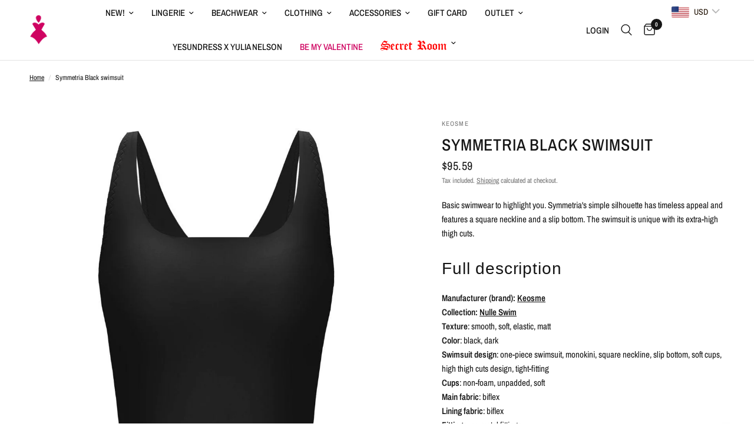

--- FILE ---
content_type: text/html; charset=utf-8
request_url: https://yesundress.com/en-tr/products/symmetria-black-swimsuit
body_size: 55342
content:
<!doctype html><html class="no-js" lang="en" dir="ltr">
<head>
	<meta charset="utf-8">
	<meta http-equiv="X-UA-Compatible" content="IE=edge,chrome=1">
	<meta name="viewport" content="width=device-width, initial-scale=1, maximum-scale=5, viewport-fit=cover">
	<meta name="theme-color" content="#ffffff">
	<link rel="canonical" href="https://yesundress.com/en-tr/products/symmetria-black-swimsuit">
	<link rel="preconnect" href="https://cdn.shopify.com" crossorigin>
	<link rel="preload" as="style" href="//yesundress.com/cdn/shop/t/49/assets/app.css?v=57237464812083722801727707353">
<link rel="preload" as="style" href="//yesundress.com/cdn/shop/t/49/assets/product.css?v=171563829644583415771727707537">



<link href="//yesundress.com/cdn/shop/t/49/assets/animations.min.js?v=125778792411641688251727707352" as="script" rel="preload">

<link href="//yesundress.com/cdn/shop/t/49/assets/vendor.min.js?v=24387807840910288901727707546" as="script" rel="preload">
<link href="//yesundress.com/cdn/shop/t/49/assets/app.js?v=25079426448773003871727707353" as="script" rel="preload">
<link href="//yesundress.com/cdn/shop/t/49/assets/slideshow.js?v=3694593534833641341727707542" as="script" rel="preload">

<script>
window.lazySizesConfig = window.lazySizesConfig || {};
window.lazySizesConfig.expand = 250;
window.lazySizesConfig.loadMode = 1;
window.lazySizesConfig.loadHidden = false;
</script>


	<link rel="icon" type="image/png" href="//yesundress.com/cdn/shop/files/32_1.png?crop=center&height=32&v=1758906850&width=32">

	<title>
	Symmetria Black swimsuit &ndash; yesUndress
	</title>

	
	<meta name="description" content="Basic swimwear to highlight you. Mediana&#39;s simple silhouette has timeless appeal and features a scoop neckline and a slip bottom. The swimsuit is unique with its deep side cutouts and extra-high hips. Full description Collection: Nulle-SwimTexture: smooth, soft, elastic, mattColor: black, darkSwimsuit style: one-piece swimsuit, monokini, U-neckline, slip bottom, soft cups, high hips design, deep side cutouts, tight-fittingCups: non-foam, unpadded, softMain fabric: biflexLining fabric: biflexFittings: no metal fittingsComposition: Biflex: 90% Polyester, 10% LycraPlace of origin: Ukraine.">
	
<link rel="preconnect" href="https://fonts.shopifycdn.com" crossorigin>

<meta property="og:site_name" content="yesUndress">
<meta property="og:url" content="https://yesundress.com/en-tr/products/symmetria-black-swimsuit">
<meta property="og:title" content="Symmetria Black swimsuit">
<meta property="og:type" content="product">
<meta property="og:description" content="Basic swimwear to highlight you. Mediana&#39;s simple silhouette has timeless appeal and features a scoop neckline and a slip bottom. The swimsuit is unique with its deep side cutouts and extra-high hips. Full description Collection: Nulle-SwimTexture: smooth, soft, elastic, mattColor: black, darkSwimsuit style: one-piece swimsuit, monokini, U-neckline, slip bottom, soft cups, high hips design, deep side cutouts, tight-fittingCups: non-foam, unpadded, softMain fabric: biflexLining fabric: biflexFittings: no metal fittingsComposition: Biflex: 90% Polyester, 10% LycraPlace of origin: Ukraine."><meta property="og:image" content="http://yesundress.com/cdn/shop/products/symmetria-black-swimsuit.jpg?v=1692628020">
  <meta property="og:image:secure_url" content="https://yesundress.com/cdn/shop/products/symmetria-black-swimsuit.jpg?v=1692628020">
  <meta property="og:image:width" content="1000">
  <meta property="og:image:height" content="1500"><meta property="og:price:amount" content="95.59">
  <meta property="og:price:currency" content="USD"><meta name="twitter:card" content="summary_large_image">
<meta name="twitter:title" content="Symmetria Black swimsuit">
<meta name="twitter:description" content="Basic swimwear to highlight you. Mediana&#39;s simple silhouette has timeless appeal and features a scoop neckline and a slip bottom. The swimsuit is unique with its deep side cutouts and extra-high hips. Full description Collection: Nulle-SwimTexture: smooth, soft, elastic, mattColor: black, darkSwimsuit style: one-piece swimsuit, monokini, U-neckline, slip bottom, soft cups, high hips design, deep side cutouts, tight-fittingCups: non-foam, unpadded, softMain fabric: biflexLining fabric: biflexFittings: no metal fittingsComposition: Biflex: 90% Polyester, 10% LycraPlace of origin: Ukraine.">


	<link href="//yesundress.com/cdn/shop/t/49/assets/app.css?v=57237464812083722801727707353" rel="stylesheet" type="text/css" media="all" />

	<style data-shopify>
	@font-face {
  font-family: "Archivo Narrow";
  font-weight: 400;
  font-style: normal;
  font-display: swap;
  src: url("//yesundress.com/cdn/fonts/archivo_narrow/archivonarrow_n4.5c3bab850a22055c235cf940f895d873a8689d70.woff2") format("woff2"),
       url("//yesundress.com/cdn/fonts/archivo_narrow/archivonarrow_n4.ea12dd22d3319d164475c1d047ae8f973041a9ff.woff") format("woff");
}

@font-face {
  font-family: "Archivo Narrow";
  font-weight: 500;
  font-style: normal;
  font-display: swap;
  src: url("//yesundress.com/cdn/fonts/archivo_narrow/archivonarrow_n5.d7d2ed7fbf03e65de95fbf4dd65b8f16594058a7.woff2") format("woff2"),
       url("//yesundress.com/cdn/fonts/archivo_narrow/archivonarrow_n5.1b34a2bfca6fa7ceb43f421bf0098175c735e91b.woff") format("woff");
}

@font-face {
  font-family: "Archivo Narrow";
  font-weight: 600;
  font-style: normal;
  font-display: swap;
  src: url("//yesundress.com/cdn/fonts/archivo_narrow/archivonarrow_n6.39db873f9e4e9c8ab7083354b267ce7500b7ee9e.woff2") format("woff2"),
       url("//yesundress.com/cdn/fonts/archivo_narrow/archivonarrow_n6.997d285d710a777a602467368cc2fbd11a20033e.woff") format("woff");
}

@font-face {
  font-family: "Archivo Narrow";
  font-weight: 400;
  font-style: italic;
  font-display: swap;
  src: url("//yesundress.com/cdn/fonts/archivo_narrow/archivonarrow_i4.59445c13f0e607542640c8a56f31dcd8ed680cfa.woff2") format("woff2"),
       url("//yesundress.com/cdn/fonts/archivo_narrow/archivonarrow_i4.bbf26c99347034f8df1f87b08c4a929cfc5255c8.woff") format("woff");
}

@font-face {
  font-family: "Archivo Narrow";
  font-weight: 600;
  font-style: italic;
  font-display: swap;
  src: url("//yesundress.com/cdn/fonts/archivo_narrow/archivonarrow_i6.21c69730cb55f9ff454529f520897ee241e78c97.woff2") format("woff2"),
       url("//yesundress.com/cdn/fonts/archivo_narrow/archivonarrow_i6.6c25ccdf80ef4616ffdc61ea3e51d7ed480f0d13.woff") format("woff");
}


		

h1,h2,h3,h4,h5,h6,
	.h1,.h2,.h3,.h4,.h5,.h6,
	.logolink.text-logo,
	.heading-font,
	.h1-xlarge,
	.h1-large,
	.customer-addresses .my-address .address-index {
		font-style: normal;
		font-weight: 400;
		font-family: "system_ui", -apple-system, 'Segoe UI', Roboto, 'Helvetica Neue', 'Noto Sans', 'Liberation Sans', Arial, sans-serif, 'Apple Color Emoji', 'Segoe UI Emoji', 'Segoe UI Symbol', 'Noto Color Emoji';
	}
	body,
	.body-font,
	.thb-product-detail .product-title {
		font-style: normal;
		font-weight: 400;
		font-family: "Archivo Narrow", sans-serif;
	}
	:root {
		--font-body-scale: 1.0;
		--font-body-line-height-scale: 1.0;
		--font-body-letter-spacing: 0.0em;
		--font-body-medium-weight: 500;
    --font-body-bold-weight: 600;
		--font-announcement-scale: 1.0;
		--font-heading-scale: 1.0;
		--font-heading-line-height-scale: 1.0;
		--font-heading-letter-spacing: 0.03em;
		--font-navigation-scale: 1.0;
		--font-product-title-scale: 1.0;
		--font-product-title-line-height-scale: 1.0;
		--button-letter-spacing: 0.02em;

		--bg-body: #ffffff;
		--bg-body-rgb: 255,255,255;
		--bg-body-darken: #f7f7f7;
		--payment-terms-background-color: #ffffff;
		--color-body: #151515;
		--color-body-rgb: 21,21,21;
		--color-accent: #151515;
		--color-accent-rgb: 21,21,21;
		--color-border: #E2E2E2;
		--color-form-border: #dedede;
		--color-overlay-rgb: 0,0,0;--color-announcement-bar-text: #0b0b0b;--color-announcement-bar-bg: #ffffff;--color-header-bg: #ffffff;
			--color-header-bg-rgb: 255,255,255;--color-header-text: #151515;
			--color-header-text-rgb: 21,21,21;--color-header-links: #151515;--color-header-links-hover: #151515;--color-header-icons: #151515;--color-header-border: #E2E2E2;--solid-button-background: #0b0b0b;--solid-button-label: #ffffff;--outline-button-label: #151515;--color-price: #151515;--color-star: #FD9A52;--color-dots: #151515;--color-inventory-instock: #279A4B;--color-inventory-lowstock: #FB9E5B;--section-spacing-mobile: 50px;
		--section-spacing-desktop: 90px;--button-border-radius: 1px;--color-badge-text: #ffffff;--color-badge-sold-out: #939393;--color-badge-sale: #151515;--color-badge-preorder: #666666;--badge-corner-radius: 13px;--color-footer-text: #FFFFFF;
			--color-footer-text-rgb: 255,255,255;--color-footer-link: #FFFFFF;--color-footer-link-hover: #FFFFFF;--color-footer-border: #444444;
			--color-footer-border-rgb: 68,68,68;--color-footer-bg: #151515;}
</style>


	<script>
		window.theme = window.theme || {};
		theme = {
			settings: {
				money_with_currency_format:"\u003cspan class=money\u003e${{amount}}\u003c\/span\u003e",
				cart_drawer:true,
				product_id: 6882052341926,
			},
			routes: {
				root_url: '/en-tr',
				cart_url: '/en-tr/cart',
				cart_add_url: '/en-tr/cart/add',
				search_url: '/en-tr/search',
				cart_change_url: '/en-tr/cart/change',
				cart_update_url: '/en-tr/cart/update',
				predictive_search_url: '/en-tr/search/suggest',
			},
			variantStrings: {
        addToCart: `Add to cart`,
        soldOut: `Sold out`,
        unavailable: `Unavailable`,
        preOrder: `Pre-order`,
      },
			strings: {
				requiresTerms: `You must agree with the terms and conditions of sales to check out`,
			}
		};
	</script>
	<script>window.performance && window.performance.mark && window.performance.mark('shopify.content_for_header.start');</script><meta name="google-site-verification" content="1CiScF6Efz5XCiHY4La9-z7HsJsHRZTdMyO_0fB6Y8s">
<meta name="google-site-verification" content="Eagy2jHHfJcoc_Jj4MH8WRktZlAqAARggaEU6Ubfz7A">
<meta name="google-site-verification" content="mHwAY5xUklW6x4a6QcOAW-U22tT8NL-kJs4DIPRa5OQ">
<meta id="shopify-digital-wallet" name="shopify-digital-wallet" content="/11243421755/digital_wallets/dialog">
<link rel="alternate" hreflang="x-default" href="https://yesundress.com/products/symmetria-black-swimsuit">
<link rel="alternate" hreflang="en" href="https://yesundress.com/products/symmetria-black-swimsuit">
<link rel="alternate" hreflang="uk" href="https://yesundress.com/uk/products/symmetria-black-swimsuit">
<link rel="alternate" hreflang="it-IT" href="https://yesundress.com/it-it/products/symmetria-black-swimsuit">
<link rel="alternate" hreflang="en-GB" href="https://yesundress.com/en-gb/products/symmetria-black-swimsuit">
<link rel="alternate" hreflang="pl-PL" href="https://yesundress.com/pl-pl/products/symmetria-black-swimsuit">
<link rel="alternate" hreflang="el-GR" href="https://yesundress.com/el-gr/products/symmetria-black-swimsuit">
<link rel="alternate" hreflang="uk-UA" href="https://yesundress.com/uk-ua/products/symmetria-black-swimsuit">
<link rel="alternate" hreflang="en-CA" href="https://yesundress.com/en-ca/products/symmetria-black-swimsuit">
<link rel="alternate" hreflang="en-TR" href="https://yesundress.com/en-tr/products/symmetria-black-swimsuit">
<link rel="alternate" hreflang="tr-TR" href="https://yesundress.com/tr-tr/products/symmetria-black-swimsuit">
<link rel="alternate" type="application/json+oembed" href="https://yesundress.com/en-tr/products/symmetria-black-swimsuit.oembed">
<script async="async" src="/checkouts/internal/preloads.js?locale=en-TR"></script>
<script id="shopify-features" type="application/json">{"accessToken":"5b48455b71f2703e371faaadd79e1e35","betas":["rich-media-storefront-analytics"],"domain":"yesundress.com","predictiveSearch":true,"shopId":11243421755,"locale":"en"}</script>
<script>var Shopify = Shopify || {};
Shopify.shop = "yesundress.myshopify.com";
Shopify.locale = "en";
Shopify.currency = {"active":"USD","rate":"1.0"};
Shopify.country = "TR";
Shopify.theme = {"name":"Main Page","id":142869823716,"schema_name":"Reformation","schema_version":"2.5.0","theme_store_id":1762,"role":"main"};
Shopify.theme.handle = "null";
Shopify.theme.style = {"id":null,"handle":null};
Shopify.cdnHost = "yesundress.com/cdn";
Shopify.routes = Shopify.routes || {};
Shopify.routes.root = "/en-tr/";</script>
<script type="module">!function(o){(o.Shopify=o.Shopify||{}).modules=!0}(window);</script>
<script>!function(o){function n(){var o=[];function n(){o.push(Array.prototype.slice.apply(arguments))}return n.q=o,n}var t=o.Shopify=o.Shopify||{};t.loadFeatures=n(),t.autoloadFeatures=n()}(window);</script>
<script id="shop-js-analytics" type="application/json">{"pageType":"product"}</script>
<script defer="defer" async type="module" src="//yesundress.com/cdn/shopifycloud/shop-js/modules/v2/client.init-shop-cart-sync_BT-GjEfc.en.esm.js"></script>
<script defer="defer" async type="module" src="//yesundress.com/cdn/shopifycloud/shop-js/modules/v2/chunk.common_D58fp_Oc.esm.js"></script>
<script defer="defer" async type="module" src="//yesundress.com/cdn/shopifycloud/shop-js/modules/v2/chunk.modal_xMitdFEc.esm.js"></script>
<script type="module">
  await import("//yesundress.com/cdn/shopifycloud/shop-js/modules/v2/client.init-shop-cart-sync_BT-GjEfc.en.esm.js");
await import("//yesundress.com/cdn/shopifycloud/shop-js/modules/v2/chunk.common_D58fp_Oc.esm.js");
await import("//yesundress.com/cdn/shopifycloud/shop-js/modules/v2/chunk.modal_xMitdFEc.esm.js");

  window.Shopify.SignInWithShop?.initShopCartSync?.({"fedCMEnabled":true,"windoidEnabled":true});

</script>
<script>(function() {
  var isLoaded = false;
  function asyncLoad() {
    if (isLoaded) return;
    isLoaded = true;
    var urls = ["https:\/\/orderstatus.w3apps.co\/js\/orderlookup.js?shop=yesundress.myshopify.com","https:\/\/cdn1.avada.io\/flying-pages\/module.js?shop=yesundress.myshopify.com","https:\/\/seo.apps.avada.io\/avada-seo-installed.js?shop=yesundress.myshopify.com","\/\/edgecdn.dev\/code?code=4feebf87d0389a57bf0dc175cd8799f1\u0026shop=yesundress.myshopify.com","\/\/edgecdn.dev\/onlinefloat?pos=bottomright\u0026code=4feebf87d0389a57bf0dc175cd8799f1\u0026shop=yesundress.myshopify.com"];
    for (var i = 0; i < urls.length; i++) {
      var s = document.createElement('script');
      s.type = 'text/javascript';
      s.async = true;
      s.src = urls[i];
      var x = document.getElementsByTagName('script')[0];
      x.parentNode.insertBefore(s, x);
    }
  };
  if(window.attachEvent) {
    window.attachEvent('onload', asyncLoad);
  } else {
    window.addEventListener('load', asyncLoad, false);
  }
})();</script>
<script id="__st">var __st={"a":11243421755,"offset":-18000,"reqid":"f6d6cb9a-2130-4743-ad5c-e1cd0c17f5c4-1769434955","pageurl":"yesundress.com\/en-tr\/products\/symmetria-black-swimsuit","u":"883c0d404be5","p":"product","rtyp":"product","rid":6882052341926};</script>
<script>window.ShopifyPaypalV4VisibilityTracking = true;</script>
<script id="captcha-bootstrap">!function(){'use strict';const t='contact',e='account',n='new_comment',o=[[t,t],['blogs',n],['comments',n],[t,'customer']],c=[[e,'customer_login'],[e,'guest_login'],[e,'recover_customer_password'],[e,'create_customer']],r=t=>t.map((([t,e])=>`form[action*='/${t}']:not([data-nocaptcha='true']) input[name='form_type'][value='${e}']`)).join(','),a=t=>()=>t?[...document.querySelectorAll(t)].map((t=>t.form)):[];function s(){const t=[...o],e=r(t);return a(e)}const i='password',u='form_key',d=['recaptcha-v3-token','g-recaptcha-response','h-captcha-response',i],f=()=>{try{return window.sessionStorage}catch{return}},m='__shopify_v',_=t=>t.elements[u];function p(t,e,n=!1){try{const o=window.sessionStorage,c=JSON.parse(o.getItem(e)),{data:r}=function(t){const{data:e,action:n}=t;return t[m]||n?{data:e,action:n}:{data:t,action:n}}(c);for(const[e,n]of Object.entries(r))t.elements[e]&&(t.elements[e].value=n);n&&o.removeItem(e)}catch(o){console.error('form repopulation failed',{error:o})}}const l='form_type',E='cptcha';function T(t){t.dataset[E]=!0}const w=window,h=w.document,L='Shopify',v='ce_forms',y='captcha';let A=!1;((t,e)=>{const n=(g='f06e6c50-85a8-45c8-87d0-21a2b65856fe',I='https://cdn.shopify.com/shopifycloud/storefront-forms-hcaptcha/ce_storefront_forms_captcha_hcaptcha.v1.5.2.iife.js',D={infoText:'Protected by hCaptcha',privacyText:'Privacy',termsText:'Terms'},(t,e,n)=>{const o=w[L][v],c=o.bindForm;if(c)return c(t,g,e,D).then(n);var r;o.q.push([[t,g,e,D],n]),r=I,A||(h.body.append(Object.assign(h.createElement('script'),{id:'captcha-provider',async:!0,src:r})),A=!0)});var g,I,D;w[L]=w[L]||{},w[L][v]=w[L][v]||{},w[L][v].q=[],w[L][y]=w[L][y]||{},w[L][y].protect=function(t,e){n(t,void 0,e),T(t)},Object.freeze(w[L][y]),function(t,e,n,w,h,L){const[v,y,A,g]=function(t,e,n){const i=e?o:[],u=t?c:[],d=[...i,...u],f=r(d),m=r(i),_=r(d.filter((([t,e])=>n.includes(e))));return[a(f),a(m),a(_),s()]}(w,h,L),I=t=>{const e=t.target;return e instanceof HTMLFormElement?e:e&&e.form},D=t=>v().includes(t);t.addEventListener('submit',(t=>{const e=I(t);if(!e)return;const n=D(e)&&!e.dataset.hcaptchaBound&&!e.dataset.recaptchaBound,o=_(e),c=g().includes(e)&&(!o||!o.value);(n||c)&&t.preventDefault(),c&&!n&&(function(t){try{if(!f())return;!function(t){const e=f();if(!e)return;const n=_(t);if(!n)return;const o=n.value;o&&e.removeItem(o)}(t);const e=Array.from(Array(32),(()=>Math.random().toString(36)[2])).join('');!function(t,e){_(t)||t.append(Object.assign(document.createElement('input'),{type:'hidden',name:u})),t.elements[u].value=e}(t,e),function(t,e){const n=f();if(!n)return;const o=[...t.querySelectorAll(`input[type='${i}']`)].map((({name:t})=>t)),c=[...d,...o],r={};for(const[a,s]of new FormData(t).entries())c.includes(a)||(r[a]=s);n.setItem(e,JSON.stringify({[m]:1,action:t.action,data:r}))}(t,e)}catch(e){console.error('failed to persist form',e)}}(e),e.submit())}));const S=(t,e)=>{t&&!t.dataset[E]&&(n(t,e.some((e=>e===t))),T(t))};for(const o of['focusin','change'])t.addEventListener(o,(t=>{const e=I(t);D(e)&&S(e,y())}));const B=e.get('form_key'),M=e.get(l),P=B&&M;t.addEventListener('DOMContentLoaded',(()=>{const t=y();if(P)for(const e of t)e.elements[l].value===M&&p(e,B);[...new Set([...A(),...v().filter((t=>'true'===t.dataset.shopifyCaptcha))])].forEach((e=>S(e,t)))}))}(h,new URLSearchParams(w.location.search),n,t,e,['guest_login'])})(!0,!0)}();</script>
<script integrity="sha256-4kQ18oKyAcykRKYeNunJcIwy7WH5gtpwJnB7kiuLZ1E=" data-source-attribution="shopify.loadfeatures" defer="defer" src="//yesundress.com/cdn/shopifycloud/storefront/assets/storefront/load_feature-a0a9edcb.js" crossorigin="anonymous"></script>
<script data-source-attribution="shopify.dynamic_checkout.dynamic.init">var Shopify=Shopify||{};Shopify.PaymentButton=Shopify.PaymentButton||{isStorefrontPortableWallets:!0,init:function(){window.Shopify.PaymentButton.init=function(){};var t=document.createElement("script");t.src="https://yesundress.com/cdn/shopifycloud/portable-wallets/latest/portable-wallets.en.js",t.type="module",document.head.appendChild(t)}};
</script>
<script data-source-attribution="shopify.dynamic_checkout.buyer_consent">
  function portableWalletsHideBuyerConsent(e){var t=document.getElementById("shopify-buyer-consent"),n=document.getElementById("shopify-subscription-policy-button");t&&n&&(t.classList.add("hidden"),t.setAttribute("aria-hidden","true"),n.removeEventListener("click",e))}function portableWalletsShowBuyerConsent(e){var t=document.getElementById("shopify-buyer-consent"),n=document.getElementById("shopify-subscription-policy-button");t&&n&&(t.classList.remove("hidden"),t.removeAttribute("aria-hidden"),n.addEventListener("click",e))}window.Shopify?.PaymentButton&&(window.Shopify.PaymentButton.hideBuyerConsent=portableWalletsHideBuyerConsent,window.Shopify.PaymentButton.showBuyerConsent=portableWalletsShowBuyerConsent);
</script>
<script>
  function portableWalletsCleanup(e){e&&e.src&&console.error("Failed to load portable wallets script "+e.src);var t=document.querySelectorAll("shopify-accelerated-checkout .shopify-payment-button__skeleton, shopify-accelerated-checkout-cart .wallet-cart-button__skeleton"),e=document.getElementById("shopify-buyer-consent");for(let e=0;e<t.length;e++)t[e].remove();e&&e.remove()}function portableWalletsNotLoadedAsModule(e){e instanceof ErrorEvent&&"string"==typeof e.message&&e.message.includes("import.meta")&&"string"==typeof e.filename&&e.filename.includes("portable-wallets")&&(window.removeEventListener("error",portableWalletsNotLoadedAsModule),window.Shopify.PaymentButton.failedToLoad=e,"loading"===document.readyState?document.addEventListener("DOMContentLoaded",window.Shopify.PaymentButton.init):window.Shopify.PaymentButton.init())}window.addEventListener("error",portableWalletsNotLoadedAsModule);
</script>

<script type="module" src="https://yesundress.com/cdn/shopifycloud/portable-wallets/latest/portable-wallets.en.js" onError="portableWalletsCleanup(this)" crossorigin="anonymous"></script>
<script nomodule>
  document.addEventListener("DOMContentLoaded", portableWalletsCleanup);
</script>

<link id="shopify-accelerated-checkout-styles" rel="stylesheet" media="screen" href="https://yesundress.com/cdn/shopifycloud/portable-wallets/latest/accelerated-checkout-backwards-compat.css" crossorigin="anonymous">
<style id="shopify-accelerated-checkout-cart">
        #shopify-buyer-consent {
  margin-top: 1em;
  display: inline-block;
  width: 100%;
}

#shopify-buyer-consent.hidden {
  display: none;
}

#shopify-subscription-policy-button {
  background: none;
  border: none;
  padding: 0;
  text-decoration: underline;
  font-size: inherit;
  cursor: pointer;
}

#shopify-subscription-policy-button::before {
  box-shadow: none;
}

      </style>

<script>window.performance && window.performance.mark && window.performance.mark('shopify.content_for_header.end');</script> <!-- Header hook for plugins -->

	<script>document.documentElement.className = document.documentElement.className.replace('no-js', 'js');</script>

<!--Gem_Page_Header_Script-->
    


<!--End_Gem_Page_Header_Script-->
<!-- BEGIN app block: shopify://apps/oxi-social-login/blocks/social-login-embed/24ad60bc-8f09-42fa-807e-e5eda0fdae17 -->


<script>
    
        var vt = 763256;
    
        var oxi_data_scheme = 'light';
        if (document.querySelector('html').hasAttribute('data-scheme')) {
            oxi_data_scheme = document.querySelector('html').getAttribute('data-scheme');
        }
    function wfete(selector) {
    return new Promise(resolve => {
    if (document.querySelector(selector)) {
      return resolve(document.querySelector(selector));
    }

    const observer = new MutationObserver(() => {
      if (document.querySelector(selector)) {
        resolve(document.querySelector(selector));
        observer.disconnect();
      }
    });

    observer.observe(document.body, {
      subtree: true,
      childList: true,
    });
    });
  }
  async function oxi_init() {
    const data = await getOConfig();
  }
  function getOConfig() {
    var script = document.createElement('script');
    script.src = '//social-login.oxiapps.com/init.json?shop=yesundress.myshopify.com&vt='+vt+'&callback=jQuery111004090950169811405_1543664809199';
    script.setAttribute('rel','nofollow');
    document.head.appendChild(script);
  }
  function jQuery111004090950169811405_1543664809199(p) {
        var shop_locale = "";
        if (typeof Shopify !== 'undefined' && typeof Shopify.locale !== 'undefined') {
            shop_locale = "&locale="+Shopify.locale;
    }
    if (p.m == "1") {
      if (typeof oxi_initialized === 'undefined') {
        var oxi_initialized = true;
        //vt = parseInt(p.v);
        vt = parseInt(vt);

                var elem = document.createElement("link");
                elem.setAttribute("type", "text/css");
                elem.setAttribute("rel", "stylesheet");
                elem.setAttribute("href", "https://cdn.shopify.com/extensions/019a9bbf-e6d9-7768-bf83-c108720b519c/embedded-social-login-54/assets/remodal.css");
                document.getElementsByTagName("head")[0].appendChild(elem);


        var newScript = document.createElement('script');
        newScript.type = 'text/javascript';
        newScript.src = 'https://cdn.shopify.com/extensions/019a9bbf-e6d9-7768-bf83-c108720b519c/embedded-social-login-54/assets/osl.min.js';
        document.getElementsByTagName('head')[0].appendChild(newScript);
      }
    } else {
      const intervalID = setInterval(() => {
        if (document.querySelector('body')) {
            clearInterval(intervalID);

            opa = ['form[action*="account/login"]', 'form[action$="account"]'];
            opa.forEach(e => {
                wfete(e).then(element => {
                    if (typeof oxi_initialized === 'undefined') {
                        var oxi_initialized = true;
                        console.log("Oxi Social Login Initialized");
                        if (p.i == 'y') {
                            var list = document.querySelectorAll(e);
                            var oxi_list_length = 0;
                            if (list.length > 0) {
                                //oxi_list_length = 3;
                                oxi_list_length = list.length;
                            }
                            for(var osli1 = 0; osli1 < oxi_list_length; osli1++) {
                                if (list[osli1].querySelector('[value="guest_login"]')) {
                                } else {
                                if ( list[osli1].querySelectorAll('.oxi-social-login').length <= 0 && list[osli1].querySelectorAll('.oxi_social_wrapper').length <= 0 ) {
                                    var osl_checkout_url = '';
                                    if (list[osli1].querySelector('[name="checkout_url"]') !== null) {
                                        osl_checkout_url = '&osl_checkout_url='+list[osli1].querySelector('[name="checkout_url"]').value;
                                    }
                                    osl_checkout_url = osl_checkout_url.replace(/<[^>]*>/g, '').trim();
                                    list[osli1].insertAdjacentHTML(p.p, '<div class="oxi_social_wrapper" style="'+p.c+'"><iframe id="social_login_frame" class="social_login_frame" title="Social Login" src="https://social-login.oxiapps.com/widget?site='+p.s+'&vt='+vt+shop_locale+osl_checkout_url+'&scheme='+oxi_data_scheme+'" style="width:100%;max-width:100%;padding-top:0px;margin-bottom:5px;border:0px;height:'+p.h+'px;" scrolling=no></iframe></div>');
                                }
                                }
                            }
                        }
                    }
                });
            });

            wfete('#oxi-social-login').then(element => {
                document.getElementById('oxi-social-login').innerHTML="<iframe id='social_login_frame' class='social_login_frame' title='Social Login' src='https://social-login.oxiapps.com/widget?site="+p.s+"&vt="+vt+shop_locale+"&scheme="+oxi_data_scheme+"' style='width:100%;max-width:100%;padding-top:0px;margin-bottom:5px;border:0px;height:"+p.h+"px;' scrolling=no></iframe>";
            });
            wfete('.oxi-social-login').then(element => {
                var oxi_elms = document.querySelectorAll(".oxi-social-login");
                oxi_elms.forEach((oxi_elm) => {
                            oxi_elm.innerHTML="<iframe id='social_login_frame' class='social_login_frame' title='Social Login' src='https://social-login.oxiapps.com/widget?site="+p.s+"&vt="+vt+shop_locale+"&scheme="+oxi_data_scheme+"' style='width:100%;max-width:100%;padding-top:0px;margin-bottom:5px;border:0px;height:"+p.h+"px;' scrolling=no></iframe>";
                });
            });
        }
      }, 100);
    }

    var o_resized = false;
    var oxi_response = function(event) {
      if (event.origin+'/'=="https://social-login.oxiapps.com/") {
                if (event.data.action == "loaded") {
                    event.source.postMessage({
                        action:'getParentUrl',parentUrl: window.location.href+''
                    },"*");
                }

        var message = event.data+'';
        var key = message.split(':')[0];
        var value = message.split(':')[1];
        if (key=="height") {
          var oxi_iframe = document.getElementById('social_login_frame');
          if (oxi_iframe && !o_resized) {
            o_resized = true;
            oxi_iframe.style.height = value + "px";
          }
        }
      }
    };
    if (window.addEventListener) {
      window.addEventListener('message', oxi_response, false);
    } else {
      window.attachEvent("onmessage", oxi_response);
    }
  }
  oxi_init();
</script>


<!-- END app block --><!-- BEGIN app block: shopify://apps/bucks/blocks/app-embed/4f0a9b06-9da4-4a49-b378-2de9d23a3af3 -->
<script>
  window.bucksCC = window.bucksCC || {};
  window.bucksCC.metaConfig = {};
  window.bucksCC.reConvert = function() {};
  "function" != typeof Object.assign && (Object.assign = function(n) {
    if (null == n) 
      throw new TypeError("Cannot convert undefined or null to object");
    



    for (var r = Object(n), t = 1; t < arguments.length; t++) {
      var e = arguments[t];
      if (null != e) 
        for (var o in e) 
          e.hasOwnProperty(o) && (r[o] = e[o])
    }
    return r
  });

const bucks_validateJson = json => {
    let checkedJson;
    try {
        checkedJson = JSON.parse(json);
    } catch (error) { }
    return checkedJson;
};

  const bucks_encodedData = "[base64]";

  const bucks_myshopifyDomain = "yesundress.com";

  const decodedURI = atob(bucks_encodedData);
  const bucks_decodedString = decodeURIComponent(decodedURI);


  const bucks_parsedData = bucks_validateJson(bucks_decodedString) || {};
  Object.assign(window.bucksCC.metaConfig, {

    ... bucks_parsedData,
    money_format: "\u003cspan class=money\u003e${{amount}}\u003c\/span\u003e",
    money_with_currency_format: "\u003cspan class=money\u003e${{amount}} USD\u003c\/span\u003e",
    userCurrency: "USD"

  });
  window.bucksCC.reConvert = function() {};
  window.bucksCC.themeAppExtension = true;
  window.bucksCC.metaConfig.multiCurrencies = [];
  window.bucksCC.localization = {};
  
  

  window.bucksCC.localization.availableCountries = ["AF","AX","AL","DZ","AD","AO","AI","AG","AR","AM","AW","AC","AU","AT","AZ","BS","BH","BD","BB","BY","BE","BZ","BJ","BM","BT","BO","BA","BW","BR","IO","VG","BN","BG","BF","BI","KH","CM","CA","CV","BQ","KY","CF","TD","CL","CN","CX","CC","CO","KM","CG","CD","CK","CR","CI","HR","CW","CY","CZ","DK","DJ","DM","DO","EC","EG","SV","GQ","ER","EE","SZ","ET","FK","FO","FJ","FI","FR","GF","PF","TF","GA","GM","GE","DE","GH","GI","GR","GL","GD","GP","GT","GG","GN","GW","GY","HT","HN","HK","HU","IS","IN","ID","IQ","IE","IM","IL","IT","JM","JP","JE","JO","KZ","KE","KI","XK","KW","KG","LA","LV","LB","LS","LR","LY","LI","LT","LU","MO","MG","MW","MY","MV","ML","MT","MQ","MR","MU","YT","MX","MD","MC","MN","ME","MS","MA","MZ","MM","NA","NR","NP","NL","NC","NZ","NI","NE","NG","NU","NF","MK","NO","OM","PK","PS","PA","PG","PY","PE","PH","PN","PL","PT","QA","RE","RO","RU","RW","WS","SM","ST","SA","SN","RS","SC","SL","SG","SX","SK","SI","SB","SO","ZA","GS","KR","SS","ES","LK","BL","SH","KN","LC","MF","PM","VC","SD","SR","SJ","SE","CH","TW","TJ","TZ","TH","TL","TG","TK","TO","TT","TA","TN","TR","TM","TC","TV","UM","UG","UA","AE","GB","US","UY","UZ","VU","VA","VE","VN","WF","EH","YE","ZM","ZW"];
  window.bucksCC.localization.availableLanguages = ["en","tr"];

  
  window.bucksCC.metaConfig.multiCurrencies = "USD".split(',') || '';
  window.bucksCC.metaConfig.cartCurrency = "USD" || '';

  if ((((window || {}).bucksCC || {}).metaConfig || {}).instantLoader) {
    self.fetch || (self.fetch = function(e, n) {
      return n = n || {},
      new Promise(function(t, s) {
        var r = new XMLHttpRequest,
          o = [],
          u = [],
          i = {},
          a = function() {
            return {
              ok: 2 == (r.status / 100 | 0),
              statusText: r.statusText,
              status: r.status,
              url: r.responseURL,
              text: function() {
                return Promise.resolve(r.responseText)
              },
              json: function() {
                return Promise.resolve(JSON.parse(r.responseText))
              },
              blob: function() {
                return Promise.resolve(new Blob([r.response]))
              },
              clone: a,
              headers: {
                keys: function() {
                  return o
                },
                entries: function() {
                  return u
                },
                get: function(e) {
                  return i[e.toLowerCase()]
                },
                has: function(e) {
                  return e.toLowerCase() in i
                }
              }
            }
          };
        for (var c in r.open(n.method || "get", e, !0), r.onload = function() {
          r.getAllResponseHeaders().replace(/^(.*?):[^S\n]*([sS]*?)$/gm, function(e, n, t) {
            o.push(n = n.toLowerCase()),
            u.push([n, t]),
            i[n] = i[n]
              ? i[n] + "," + t
              : t
          }),
          t(a())
        },
        r.onerror = s,
        r.withCredentials = "include" == n.credentials,
        n.headers) 
          r.setRequestHeader(c, n.headers[c]);
        r.send(n.body || null)
      })
    });
    !function() {
      function t(t) {
        const e = document.createElement("style");
        e.innerText = t,
        document.head.appendChild(e)
      }
      function e(t) {
        const e = document.createElement("script");
        e.type = "text/javascript",
        e.text = t,
        document.head.appendChild(e),
        console.log("%cBUCKSCC: Instant Loader Activated ⚡️", "background: #1c64f6; color: #fff; font-size: 12px; font-weight:bold; padding: 5px 10px; border-radius: 3px")
      }
      let n = sessionStorage.getItem("bucksccHash");
      (
        n = n
          ? JSON.parse(n)
          : null
      )
        ? e(n)
        : fetch(`https://${bucks_myshopifyDomain}/apps/buckscc/sdk.min.js`, {mode: "no-cors"}).then(function(t) {
          return t.text()
        }).then(function(t) {
          if ((t || "").length > 100) {
            const o = JSON.stringify(t);
            sessionStorage.setItem("bucksccHash", o),
            n = t,
            e(t)
          }
        })
    }();
  }

  const themeAppExLoadEvent = new Event("BUCKSCC_THEME-APP-EXTENSION_LOADED", { bubbles: true, cancelable: false });

  // Dispatch the custom event on the window
  window.dispatchEvent(themeAppExLoadEvent);

</script><!-- END app block --><!-- BEGIN app block: shopify://apps/judge-me-reviews/blocks/judgeme_core/61ccd3b1-a9f2-4160-9fe9-4fec8413e5d8 --><!-- Start of Judge.me Core -->






<link rel="dns-prefetch" href="https://cdn2.judge.me/cdn/widget_frontend">
<link rel="dns-prefetch" href="https://cdn.judge.me">
<link rel="dns-prefetch" href="https://cdn1.judge.me">
<link rel="dns-prefetch" href="https://api.judge.me">

<script data-cfasync='false' class='jdgm-settings-script'>window.jdgmSettings={"pagination":5,"disable_web_reviews":false,"badge_no_review_text":"No reviews","badge_n_reviews_text":"{{ n }} review/reviews","badge_star_color":"#141414","hide_badge_preview_if_no_reviews":true,"badge_hide_text":false,"enforce_center_preview_badge":false,"widget_title":"Customer Reviews","widget_open_form_text":"Write a review","widget_close_form_text":"Cancel review","widget_refresh_page_text":"Refresh page","widget_summary_text":"Based on {{ number_of_reviews }} review/reviews","widget_no_review_text":"Be the first to write a review","widget_name_field_text":"Display name","widget_verified_name_field_text":"Verified Name (public)","widget_name_placeholder_text":"Display name","widget_required_field_error_text":"This field is required.","widget_email_field_text":"Email address","widget_verified_email_field_text":"Verified Email (private, can not be edited)","widget_email_placeholder_text":"Your email address","widget_email_field_error_text":"Please enter a valid email address.","widget_rating_field_text":"Rating","widget_review_title_field_text":"Review Title","widget_review_title_placeholder_text":"Give your review a title","widget_review_body_field_text":"Review content","widget_review_body_placeholder_text":"Start writing here...","widget_pictures_field_text":"Picture/Video (optional)","widget_submit_review_text":"Submit Review","widget_submit_verified_review_text":"Submit Verified Review","widget_submit_success_msg_with_auto_publish":"Thank you! Please refresh the page in a few moments to see your review. You can remove or edit your review by logging into \u003ca href='https://judge.me/login' target='_blank' rel='nofollow noopener'\u003eJudge.me\u003c/a\u003e","widget_submit_success_msg_no_auto_publish":"Thank you! Your review will be published as soon as it is approved by the shop admin. You can remove or edit your review by logging into \u003ca href='https://judge.me/login' target='_blank' rel='nofollow noopener'\u003eJudge.me\u003c/a\u003e","widget_show_default_reviews_out_of_total_text":"Showing {{ n_reviews_shown }} out of {{ n_reviews }} reviews.","widget_show_all_link_text":"Show all","widget_show_less_link_text":"Show less","widget_author_said_text":"{{ reviewer_name }} said:","widget_days_text":"{{ n }} days ago","widget_weeks_text":"{{ n }} week/weeks ago","widget_months_text":"{{ n }} month/months ago","widget_years_text":"{{ n }} year/years ago","widget_yesterday_text":"Yesterday","widget_today_text":"Today","widget_replied_text":"\u003e\u003e {{ shop_name }} replied:","widget_read_more_text":"Read more","widget_reviewer_name_as_initial":"all_initials","widget_rating_filter_color":"#141414","widget_rating_filter_see_all_text":"See all reviews","widget_sorting_most_recent_text":"Most Recent","widget_sorting_highest_rating_text":"Highest Rating","widget_sorting_lowest_rating_text":"Lowest Rating","widget_sorting_with_pictures_text":"Only Pictures","widget_sorting_most_helpful_text":"Most Helpful","widget_open_question_form_text":"Ask a question","widget_reviews_subtab_text":"Reviews","widget_questions_subtab_text":"Questions","widget_question_label_text":"Question","widget_answer_label_text":"Answer","widget_question_placeholder_text":"Write your question here","widget_submit_question_text":"Submit Question","widget_question_submit_success_text":"Thank you for your question! We will notify you once it gets answered.","widget_star_color":"#141414","verified_badge_text":"Verified","verified_badge_bg_color":"","verified_badge_text_color":"","verified_badge_placement":"left-of-reviewer-name","widget_review_max_height":"","widget_hide_border":false,"widget_social_share":false,"widget_thumb":false,"widget_review_location_show":false,"widget_location_format":"country_iso_code","all_reviews_include_out_of_store_products":true,"all_reviews_out_of_store_text":"(out of store)","all_reviews_pagination":100,"all_reviews_product_name_prefix_text":"about","enable_review_pictures":true,"enable_question_anwser":false,"widget_theme":"","review_date_format":"dd/mm/yy","default_sort_method":"most-recent","widget_product_reviews_subtab_text":"Product Reviews","widget_shop_reviews_subtab_text":"Shop Reviews","widget_other_products_reviews_text":"Reviews for other products","widget_store_reviews_subtab_text":"Store reviews","widget_no_store_reviews_text":"This store hasn't received any reviews yet","widget_web_restriction_product_reviews_text":"This product hasn't received any reviews yet","widget_no_items_text":"No items found","widget_show_more_text":"Show more","widget_write_a_store_review_text":"Write a Store Review","widget_other_languages_heading":"Reviews in Other Languages","widget_translate_review_text":"Translate review to {{ language }}","widget_translating_review_text":"Translating...","widget_show_original_translation_text":"Show original ({{ language }})","widget_translate_review_failed_text":"Review couldn't be translated.","widget_translate_review_retry_text":"Retry","widget_translate_review_try_again_later_text":"Try again later","show_product_url_for_grouped_product":false,"widget_sorting_pictures_first_text":"Pictures First","show_pictures_on_all_rev_page_mobile":false,"show_pictures_on_all_rev_page_desktop":false,"floating_tab_hide_mobile_install_preference":false,"floating_tab_button_name":"★ Reviews","floating_tab_title":"Let customers speak for us","floating_tab_button_color":"","floating_tab_button_background_color":"","floating_tab_url":"","floating_tab_url_enabled":false,"floating_tab_tab_style":"text","all_reviews_text_badge_text":"Customers rate us {{ shop.metafields.judgeme.all_reviews_rating | round: 1 }}/5 based on {{ shop.metafields.judgeme.all_reviews_count }} reviews.","all_reviews_text_badge_text_branded_style":"{{ shop.metafields.judgeme.all_reviews_rating | round: 1 }} out of 5 stars based on {{ shop.metafields.judgeme.all_reviews_count }} reviews","is_all_reviews_text_badge_a_link":false,"show_stars_for_all_reviews_text_badge":false,"all_reviews_text_badge_url":"","all_reviews_text_style":"branded","all_reviews_text_color_style":"judgeme_brand_color","all_reviews_text_color":"#108474","all_reviews_text_show_jm_brand":true,"featured_carousel_show_header":true,"featured_carousel_title":"Let customers speak for us","testimonials_carousel_title":"Customers are saying","videos_carousel_title":"Real customer stories","cards_carousel_title":"Customers are saying","featured_carousel_count_text":"from {{ n }} reviews","featured_carousel_add_link_to_all_reviews_page":false,"featured_carousel_url":"","featured_carousel_show_images":true,"featured_carousel_autoslide_interval":5,"featured_carousel_arrows_on_the_sides":false,"featured_carousel_height":250,"featured_carousel_width":80,"featured_carousel_image_size":0,"featured_carousel_image_height":250,"featured_carousel_arrow_color":"#eeeeee","verified_count_badge_style":"vintage","verified_count_badge_orientation":"horizontal","verified_count_badge_color_style":"judgeme_brand_color","verified_count_badge_color":"#108474","is_verified_count_badge_a_link":false,"verified_count_badge_url":"","verified_count_badge_show_jm_brand":true,"widget_rating_preset_default":5,"widget_first_sub_tab":"product-reviews","widget_show_histogram":true,"widget_histogram_use_custom_color":true,"widget_pagination_use_custom_color":false,"widget_star_use_custom_color":true,"widget_verified_badge_use_custom_color":false,"widget_write_review_use_custom_color":false,"picture_reminder_submit_button":"Upload Pictures","enable_review_videos":true,"mute_video_by_default":false,"widget_sorting_videos_first_text":"Videos First","widget_review_pending_text":"Pending","featured_carousel_items_for_large_screen":4,"social_share_options_order":"Facebook,Twitter,Pinterest","remove_microdata_snippet":false,"disable_json_ld":false,"enable_json_ld_products":false,"preview_badge_show_question_text":false,"preview_badge_no_question_text":"No questions","preview_badge_n_question_text":"{{ number_of_questions }} question/questions","qa_badge_show_icon":false,"qa_badge_position":"same-row","remove_judgeme_branding":true,"widget_add_search_bar":false,"widget_search_bar_placeholder":"Search","widget_sorting_verified_only_text":"Verified only","featured_carousel_theme":"compact","featured_carousel_show_rating":true,"featured_carousel_show_title":true,"featured_carousel_show_body":true,"featured_carousel_show_date":false,"featured_carousel_show_reviewer":false,"featured_carousel_show_product":false,"featured_carousel_header_background_color":"#108474","featured_carousel_header_text_color":"#ffffff","featured_carousel_name_product_separator":"reviewed","featured_carousel_full_star_background":"#108474","featured_carousel_empty_star_background":"#dadada","featured_carousel_vertical_theme_background":"#f9fafb","featured_carousel_verified_badge_enable":false,"featured_carousel_verified_badge_color":"#108474","featured_carousel_border_style":"round","featured_carousel_review_line_length_limit":3,"featured_carousel_more_reviews_button_text":"Read more reviews","featured_carousel_view_product_button_text":"View product","all_reviews_page_load_reviews_on":"scroll","all_reviews_page_load_more_text":"Load More Reviews","disable_fb_tab_reviews":false,"enable_ajax_cdn_cache":false,"widget_public_name_text":"displayed publicly like","default_reviewer_name":"John Smith","default_reviewer_name_has_non_latin":true,"widget_reviewer_anonymous":"Anonymous","medals_widget_title":"Judge.me Review Medals","medals_widget_background_color":"#f9fafb","medals_widget_position":"footer_all_pages","medals_widget_border_color":"#f9fafb","medals_widget_verified_text_position":"left","medals_widget_use_monochromatic_version":false,"medals_widget_elements_color":"#108474","show_reviewer_avatar":false,"widget_invalid_yt_video_url_error_text":"Not a YouTube video URL","widget_max_length_field_error_text":"Please enter no more than {0} characters.","widget_show_country_flag":false,"widget_show_collected_via_shop_app":true,"widget_verified_by_shop_badge_style":"light","widget_verified_by_shop_text":"Verified by Shop","widget_show_photo_gallery":false,"widget_load_with_code_splitting":true,"widget_ugc_install_preference":false,"widget_ugc_title":"Made by us, Shared by you","widget_ugc_subtitle":"Tag us to see your picture featured in our page","widget_ugc_arrows_color":"#ffffff","widget_ugc_primary_button_text":"Buy Now","widget_ugc_primary_button_background_color":"#108474","widget_ugc_primary_button_text_color":"#ffffff","widget_ugc_primary_button_border_width":"0","widget_ugc_primary_button_border_style":"none","widget_ugc_primary_button_border_color":"#108474","widget_ugc_primary_button_border_radius":"25","widget_ugc_secondary_button_text":"Load More","widget_ugc_secondary_button_background_color":"#ffffff","widget_ugc_secondary_button_text_color":"#108474","widget_ugc_secondary_button_border_width":"2","widget_ugc_secondary_button_border_style":"solid","widget_ugc_secondary_button_border_color":"#108474","widget_ugc_secondary_button_border_radius":"25","widget_ugc_reviews_button_text":"View Reviews","widget_ugc_reviews_button_background_color":"#ffffff","widget_ugc_reviews_button_text_color":"#108474","widget_ugc_reviews_button_border_width":"2","widget_ugc_reviews_button_border_style":"solid","widget_ugc_reviews_button_border_color":"#108474","widget_ugc_reviews_button_border_radius":"25","widget_ugc_reviews_button_link_to":"judgeme-reviews-page","widget_ugc_show_post_date":true,"widget_ugc_max_width":"800","widget_rating_metafield_value_type":true,"widget_primary_color":"#108474","widget_enable_secondary_color":false,"widget_secondary_color":"#edf5f5","widget_summary_average_rating_text":"{{ average_rating }} out of 5","widget_media_grid_title":"Customer photos \u0026 videos","widget_media_grid_see_more_text":"See more","widget_round_style":false,"widget_show_product_medals":false,"widget_verified_by_judgeme_text":"Verified by Judge.me","widget_show_store_medals":true,"widget_verified_by_judgeme_text_in_store_medals":"Verified by Judge.me","widget_media_field_exceed_quantity_message":"Sorry, we can only accept {{ max_media }} for one review.","widget_media_field_exceed_limit_message":"{{ file_name }} is too large, please select a {{ media_type }} less than {{ size_limit }}MB.","widget_review_submitted_text":"Review Submitted!","widget_question_submitted_text":"Question Submitted!","widget_close_form_text_question":"Cancel","widget_write_your_answer_here_text":"Write your answer here","widget_enabled_branded_link":false,"widget_show_collected_by_judgeme":false,"widget_reviewer_name_color":"","widget_write_review_text_color":"","widget_write_review_bg_color":"","widget_collected_by_judgeme_text":"collected by Judge.me","widget_pagination_type":"standard","widget_load_more_text":"Load More","widget_load_more_color":"#108474","widget_full_review_text":"Full Review","widget_read_more_reviews_text":"Read More Reviews","widget_read_questions_text":"Read Questions","widget_questions_and_answers_text":"Questions \u0026 Answers","widget_verified_by_text":"Verified by","widget_verified_text":"Verified","widget_number_of_reviews_text":"{{ number_of_reviews }} reviews","widget_back_button_text":"Back","widget_next_button_text":"Next","widget_custom_forms_filter_button":"Filters","custom_forms_style":"vertical","widget_show_review_information":false,"how_reviews_are_collected":"How reviews are collected?","widget_show_review_keywords":false,"widget_gdpr_statement":"How we use your data: We'll only contact you about the review you left, and only if necessary. By submitting your review, you agree to Judge.me's \u003ca href='https://judge.me/terms' target='_blank' rel='nofollow noopener'\u003eterms\u003c/a\u003e, \u003ca href='https://judge.me/privacy' target='_blank' rel='nofollow noopener'\u003eprivacy\u003c/a\u003e and \u003ca href='https://judge.me/content-policy' target='_blank' rel='nofollow noopener'\u003econtent\u003c/a\u003e policies.","widget_multilingual_sorting_enabled":false,"widget_translate_review_content_enabled":false,"widget_translate_review_content_method":"manual","popup_widget_review_selection":"automatically_with_pictures","popup_widget_round_border_style":true,"popup_widget_show_title":true,"popup_widget_show_body":true,"popup_widget_show_reviewer":false,"popup_widget_show_product":true,"popup_widget_show_pictures":true,"popup_widget_use_review_picture":true,"popup_widget_show_on_home_page":true,"popup_widget_show_on_product_page":true,"popup_widget_show_on_collection_page":true,"popup_widget_show_on_cart_page":true,"popup_widget_position":"bottom_left","popup_widget_first_review_delay":5,"popup_widget_duration":5,"popup_widget_interval":5,"popup_widget_review_count":5,"popup_widget_hide_on_mobile":true,"review_snippet_widget_round_border_style":true,"review_snippet_widget_card_color":"#FFFFFF","review_snippet_widget_slider_arrows_background_color":"#FFFFFF","review_snippet_widget_slider_arrows_color":"#000000","review_snippet_widget_star_color":"#108474","show_product_variant":false,"all_reviews_product_variant_label_text":"Variant: ","widget_show_verified_branding":false,"widget_ai_summary_title":"Customers say","widget_ai_summary_disclaimer":"AI-powered review summary based on recent customer reviews","widget_show_ai_summary":false,"widget_show_ai_summary_bg":false,"widget_show_review_title_input":true,"redirect_reviewers_invited_via_email":"review_widget","request_store_review_after_product_review":false,"request_review_other_products_in_order":false,"review_form_color_scheme":"default","review_form_corner_style":"square","review_form_star_color":{},"review_form_text_color":"#333333","review_form_background_color":"#ffffff","review_form_field_background_color":"#fafafa","review_form_button_color":{},"review_form_button_text_color":"#ffffff","review_form_modal_overlay_color":"#000000","review_content_screen_title_text":"How would you rate this product?","review_content_introduction_text":"We would love it if you would share a bit about your experience.","store_review_form_title_text":"How would you rate this store?","store_review_form_introduction_text":"We would love it if you would share a bit about your experience.","show_review_guidance_text":true,"one_star_review_guidance_text":"Poor","five_star_review_guidance_text":"Great","customer_information_screen_title_text":"About you","customer_information_introduction_text":"Please tell us more about you.","custom_questions_screen_title_text":"Your experience in more detail","custom_questions_introduction_text":"Here are a few questions to help us understand more about your experience.","review_submitted_screen_title_text":"Thanks for your review!","review_submitted_screen_thank_you_text":"We are processing it and it will appear on the store soon.","review_submitted_screen_email_verification_text":"Please confirm your email by clicking the link we just sent you. This helps us keep reviews authentic.","review_submitted_request_store_review_text":"Would you like to share your experience of shopping with us?","review_submitted_review_other_products_text":"Would you like to review these products?","store_review_screen_title_text":"Would you like to share your experience of shopping with us?","store_review_introduction_text":"We value your feedback and use it to improve. Please share any thoughts or suggestions you have.","reviewer_media_screen_title_picture_text":"Share a picture","reviewer_media_introduction_picture_text":"Upload a photo to support your review.","reviewer_media_screen_title_video_text":"Share a video","reviewer_media_introduction_video_text":"Upload a video to support your review.","reviewer_media_screen_title_picture_or_video_text":"Share a picture or video","reviewer_media_introduction_picture_or_video_text":"Upload a photo or video to support your review.","reviewer_media_youtube_url_text":"Paste your Youtube URL here","advanced_settings_next_step_button_text":"Next","advanced_settings_close_review_button_text":"Close","modal_write_review_flow":false,"write_review_flow_required_text":"Required","write_review_flow_privacy_message_text":"We respect your privacy.","write_review_flow_anonymous_text":"Post review as anonymous","write_review_flow_visibility_text":"This won't be visible to other customers.","write_review_flow_multiple_selection_help_text":"Select as many as you like","write_review_flow_single_selection_help_text":"Select one option","write_review_flow_required_field_error_text":"This field is required","write_review_flow_invalid_email_error_text":"Please enter a valid email address","write_review_flow_max_length_error_text":"Max. {{ max_length }} characters.","write_review_flow_media_upload_text":"\u003cb\u003eClick to upload\u003c/b\u003e or drag and drop","write_review_flow_gdpr_statement":"We'll only contact you about your review if necessary. By submitting your review, you agree to our \u003ca href='https://judge.me/terms' target='_blank' rel='nofollow noopener'\u003eterms and conditions\u003c/a\u003e and \u003ca href='https://judge.me/privacy' target='_blank' rel='nofollow noopener'\u003eprivacy policy\u003c/a\u003e.","rating_only_reviews_enabled":false,"show_negative_reviews_help_screen":false,"new_review_flow_help_screen_rating_threshold":3,"negative_review_resolution_screen_title_text":"Tell us more","negative_review_resolution_text":"Your experience matters to us. If there were issues with your purchase, we're here to help. Feel free to reach out to us, we'd love the opportunity to make things right.","negative_review_resolution_button_text":"Contact us","negative_review_resolution_proceed_with_review_text":"Leave a review","negative_review_resolution_subject":"Issue with purchase from {{ shop_name }}.{{ order_name }}","preview_badge_collection_page_install_status":false,"widget_review_custom_css":"","preview_badge_custom_css":"","preview_badge_stars_count":"5-stars","featured_carousel_custom_css":"","floating_tab_custom_css":"","all_reviews_widget_custom_css":"","medals_widget_custom_css":"","verified_badge_custom_css":"","all_reviews_text_custom_css":"","transparency_badges_collected_via_store_invite":false,"transparency_badges_from_another_provider":false,"transparency_badges_collected_from_store_visitor":false,"transparency_badges_collected_by_verified_review_provider":false,"transparency_badges_earned_reward":false,"transparency_badges_collected_via_store_invite_text":"Review collected via store invitation","transparency_badges_from_another_provider_text":"Review collected from another provider","transparency_badges_collected_from_store_visitor_text":"Review collected from a store visitor","transparency_badges_written_in_google_text":"Review written in Google","transparency_badges_written_in_etsy_text":"Review written in Etsy","transparency_badges_written_in_shop_app_text":"Review written in Shop App","transparency_badges_earned_reward_text":"Review earned a reward for future purchase","product_review_widget_per_page":10,"widget_store_review_label_text":"Review about the store","checkout_comment_extension_title_on_product_page":"Customer Comments","checkout_comment_extension_num_latest_comment_show":5,"checkout_comment_extension_format":"name_and_timestamp","checkout_comment_customer_name":"last_initial","checkout_comment_comment_notification":true,"preview_badge_collection_page_install_preference":false,"preview_badge_home_page_install_preference":false,"preview_badge_product_page_install_preference":false,"review_widget_install_preference":"","review_carousel_install_preference":false,"floating_reviews_tab_install_preference":"none","verified_reviews_count_badge_install_preference":false,"all_reviews_text_install_preference":false,"review_widget_best_location":false,"judgeme_medals_install_preference":false,"review_widget_revamp_enabled":false,"review_widget_qna_enabled":false,"review_widget_header_theme":"minimal","review_widget_widget_title_enabled":true,"review_widget_header_text_size":"medium","review_widget_header_text_weight":"regular","review_widget_average_rating_style":"compact","review_widget_bar_chart_enabled":true,"review_widget_bar_chart_type":"numbers","review_widget_bar_chart_style":"standard","review_widget_expanded_media_gallery_enabled":false,"review_widget_reviews_section_theme":"standard","review_widget_image_style":"thumbnails","review_widget_review_image_ratio":"square","review_widget_stars_size":"medium","review_widget_verified_badge":"standard_text","review_widget_review_title_text_size":"medium","review_widget_review_text_size":"medium","review_widget_review_text_length":"medium","review_widget_number_of_columns_desktop":3,"review_widget_carousel_transition_speed":5,"review_widget_custom_questions_answers_display":"always","review_widget_button_text_color":"#FFFFFF","review_widget_text_color":"#000000","review_widget_lighter_text_color":"#7B7B7B","review_widget_corner_styling":"soft","review_widget_review_word_singular":"review","review_widget_review_word_plural":"reviews","review_widget_voting_label":"Helpful?","review_widget_shop_reply_label":"Reply from {{ shop_name }}:","review_widget_filters_title":"Filters","qna_widget_question_word_singular":"Question","qna_widget_question_word_plural":"Questions","qna_widget_answer_reply_label":"Answer from {{ answerer_name }}:","qna_content_screen_title_text":"Ask a question about this product","qna_widget_question_required_field_error_text":"Please enter your question.","qna_widget_flow_gdpr_statement":"We'll only contact you about your question if necessary. By submitting your question, you agree to our \u003ca href='https://judge.me/terms' target='_blank' rel='nofollow noopener'\u003eterms and conditions\u003c/a\u003e and \u003ca href='https://judge.me/privacy' target='_blank' rel='nofollow noopener'\u003eprivacy policy\u003c/a\u003e.","qna_widget_question_submitted_text":"Thanks for your question!","qna_widget_close_form_text_question":"Close","qna_widget_question_submit_success_text":"We’ll notify you by email when your question is answered.","all_reviews_widget_v2025_enabled":false,"all_reviews_widget_v2025_header_theme":"default","all_reviews_widget_v2025_widget_title_enabled":true,"all_reviews_widget_v2025_header_text_size":"medium","all_reviews_widget_v2025_header_text_weight":"regular","all_reviews_widget_v2025_average_rating_style":"compact","all_reviews_widget_v2025_bar_chart_enabled":true,"all_reviews_widget_v2025_bar_chart_type":"numbers","all_reviews_widget_v2025_bar_chart_style":"standard","all_reviews_widget_v2025_expanded_media_gallery_enabled":false,"all_reviews_widget_v2025_show_store_medals":true,"all_reviews_widget_v2025_show_photo_gallery":true,"all_reviews_widget_v2025_show_review_keywords":false,"all_reviews_widget_v2025_show_ai_summary":false,"all_reviews_widget_v2025_show_ai_summary_bg":false,"all_reviews_widget_v2025_add_search_bar":false,"all_reviews_widget_v2025_default_sort_method":"most-recent","all_reviews_widget_v2025_reviews_per_page":10,"all_reviews_widget_v2025_reviews_section_theme":"default","all_reviews_widget_v2025_image_style":"thumbnails","all_reviews_widget_v2025_review_image_ratio":"square","all_reviews_widget_v2025_stars_size":"medium","all_reviews_widget_v2025_verified_badge":"bold_badge","all_reviews_widget_v2025_review_title_text_size":"medium","all_reviews_widget_v2025_review_text_size":"medium","all_reviews_widget_v2025_review_text_length":"medium","all_reviews_widget_v2025_number_of_columns_desktop":3,"all_reviews_widget_v2025_carousel_transition_speed":5,"all_reviews_widget_v2025_custom_questions_answers_display":"always","all_reviews_widget_v2025_show_product_variant":false,"all_reviews_widget_v2025_show_reviewer_avatar":true,"all_reviews_widget_v2025_reviewer_name_as_initial":"","all_reviews_widget_v2025_review_location_show":false,"all_reviews_widget_v2025_location_format":"","all_reviews_widget_v2025_show_country_flag":false,"all_reviews_widget_v2025_verified_by_shop_badge_style":"light","all_reviews_widget_v2025_social_share":false,"all_reviews_widget_v2025_social_share_options_order":"Facebook,Twitter,LinkedIn,Pinterest","all_reviews_widget_v2025_pagination_type":"standard","all_reviews_widget_v2025_button_text_color":"#FFFFFF","all_reviews_widget_v2025_text_color":"#000000","all_reviews_widget_v2025_lighter_text_color":"#7B7B7B","all_reviews_widget_v2025_corner_styling":"soft","all_reviews_widget_v2025_title":"Customer reviews","all_reviews_widget_v2025_ai_summary_title":"Customers say about this store","all_reviews_widget_v2025_no_review_text":"Be the first to write a review","platform":"shopify","branding_url":"https://app.judge.me/reviews/stores/yesundress.com","branding_text":"Powered by Judge.me","locale":"en","reply_name":"yesUndress","widget_version":"2.1","footer":true,"autopublish":true,"review_dates":true,"enable_custom_form":false,"shop_use_review_site":true,"shop_locale":"en","enable_multi_locales_translations":true,"show_review_title_input":true,"review_verification_email_status":"always","can_be_branded":true,"reply_name_text":"yesUndress"};</script> <style class='jdgm-settings-style'>.jdgm-xx{left:0}:not(.jdgm-prev-badge__stars)>.jdgm-star{color:#141414}.jdgm-histogram .jdgm-star.jdgm-star{color:#141414}.jdgm-preview-badge .jdgm-star.jdgm-star{color:#141414}.jdgm-histogram .jdgm-histogram__bar-content{background:#141414}.jdgm-histogram .jdgm-histogram__bar:after{background:#141414}.jdgm-prev-badge[data-average-rating='0.00']{display:none !important}.jdgm-author-fullname{display:none !important}.jdgm-author-last-initial{display:none !important}.jdgm-rev-widg__title{visibility:hidden}.jdgm-rev-widg__summary-text{visibility:hidden}.jdgm-prev-badge__text{visibility:hidden}.jdgm-rev__replier:before{content:'yesUndress'}.jdgm-rev__prod-link-prefix:before{content:'about'}.jdgm-rev__variant-label:before{content:'Variant: '}.jdgm-rev__out-of-store-text:before{content:'(out of store)'}@media only screen and (min-width: 768px){.jdgm-rev__pics .jdgm-rev_all-rev-page-picture-separator,.jdgm-rev__pics .jdgm-rev__product-picture{display:none}}@media only screen and (max-width: 768px){.jdgm-rev__pics .jdgm-rev_all-rev-page-picture-separator,.jdgm-rev__pics .jdgm-rev__product-picture{display:none}}.jdgm-preview-badge[data-template="product"]{display:none !important}.jdgm-preview-badge[data-template="collection"]{display:none !important}.jdgm-preview-badge[data-template="index"]{display:none !important}.jdgm-review-widget[data-from-snippet="true"]{display:none !important}.jdgm-verified-count-badget[data-from-snippet="true"]{display:none !important}.jdgm-carousel-wrapper[data-from-snippet="true"]{display:none !important}.jdgm-all-reviews-text[data-from-snippet="true"]{display:none !important}.jdgm-medals-section[data-from-snippet="true"]{display:none !important}.jdgm-ugc-media-wrapper[data-from-snippet="true"]{display:none !important}.jdgm-rev__transparency-badge[data-badge-type="review_collected_via_store_invitation"]{display:none !important}.jdgm-rev__transparency-badge[data-badge-type="review_collected_from_another_provider"]{display:none !important}.jdgm-rev__transparency-badge[data-badge-type="review_collected_from_store_visitor"]{display:none !important}.jdgm-rev__transparency-badge[data-badge-type="review_written_in_etsy"]{display:none !important}.jdgm-rev__transparency-badge[data-badge-type="review_written_in_google_business"]{display:none !important}.jdgm-rev__transparency-badge[data-badge-type="review_written_in_shop_app"]{display:none !important}.jdgm-rev__transparency-badge[data-badge-type="review_earned_for_future_purchase"]{display:none !important}
</style> <style class='jdgm-settings-style'></style>

  
  
  
  <style class='jdgm-miracle-styles'>
  @-webkit-keyframes jdgm-spin{0%{-webkit-transform:rotate(0deg);-ms-transform:rotate(0deg);transform:rotate(0deg)}100%{-webkit-transform:rotate(359deg);-ms-transform:rotate(359deg);transform:rotate(359deg)}}@keyframes jdgm-spin{0%{-webkit-transform:rotate(0deg);-ms-transform:rotate(0deg);transform:rotate(0deg)}100%{-webkit-transform:rotate(359deg);-ms-transform:rotate(359deg);transform:rotate(359deg)}}@font-face{font-family:'JudgemeStar';src:url("[data-uri]") format("woff");font-weight:normal;font-style:normal}.jdgm-star{font-family:'JudgemeStar';display:inline !important;text-decoration:none !important;padding:0 4px 0 0 !important;margin:0 !important;font-weight:bold;opacity:1;-webkit-font-smoothing:antialiased;-moz-osx-font-smoothing:grayscale}.jdgm-star:hover{opacity:1}.jdgm-star:last-of-type{padding:0 !important}.jdgm-star.jdgm--on:before{content:"\e000"}.jdgm-star.jdgm--off:before{content:"\e001"}.jdgm-star.jdgm--half:before{content:"\e002"}.jdgm-widget *{margin:0;line-height:1.4;-webkit-box-sizing:border-box;-moz-box-sizing:border-box;box-sizing:border-box;-webkit-overflow-scrolling:touch}.jdgm-hidden{display:none !important;visibility:hidden !important}.jdgm-temp-hidden{display:none}.jdgm-spinner{width:40px;height:40px;margin:auto;border-radius:50%;border-top:2px solid #eee;border-right:2px solid #eee;border-bottom:2px solid #eee;border-left:2px solid #ccc;-webkit-animation:jdgm-spin 0.8s infinite linear;animation:jdgm-spin 0.8s infinite linear}.jdgm-prev-badge{display:block !important}

</style>


  
  
   


<script data-cfasync='false' class='jdgm-script'>
!function(e){window.jdgm=window.jdgm||{},jdgm.CDN_HOST="https://cdn2.judge.me/cdn/widget_frontend/",jdgm.CDN_HOST_ALT="https://cdn2.judge.me/cdn/widget_frontend/",jdgm.API_HOST="https://api.judge.me/",jdgm.CDN_BASE_URL="https://cdn.shopify.com/extensions/019beb2a-7cf9-7238-9765-11a892117c03/judgeme-extensions-316/assets/",
jdgm.docReady=function(d){(e.attachEvent?"complete"===e.readyState:"loading"!==e.readyState)?
setTimeout(d,0):e.addEventListener("DOMContentLoaded",d)},jdgm.loadCSS=function(d,t,o,a){
!o&&jdgm.loadCSS.requestedUrls.indexOf(d)>=0||(jdgm.loadCSS.requestedUrls.push(d),
(a=e.createElement("link")).rel="stylesheet",a.class="jdgm-stylesheet",a.media="nope!",
a.href=d,a.onload=function(){this.media="all",t&&setTimeout(t)},e.body.appendChild(a))},
jdgm.loadCSS.requestedUrls=[],jdgm.loadJS=function(e,d){var t=new XMLHttpRequest;
t.onreadystatechange=function(){4===t.readyState&&(Function(t.response)(),d&&d(t.response))},
t.open("GET",e),t.onerror=function(){if(e.indexOf(jdgm.CDN_HOST)===0&&jdgm.CDN_HOST_ALT!==jdgm.CDN_HOST){var f=e.replace(jdgm.CDN_HOST,jdgm.CDN_HOST_ALT);jdgm.loadJS(f,d)}},t.send()},jdgm.docReady((function(){(window.jdgmLoadCSS||e.querySelectorAll(
".jdgm-widget, .jdgm-all-reviews-page").length>0)&&(jdgmSettings.widget_load_with_code_splitting?
parseFloat(jdgmSettings.widget_version)>=3?jdgm.loadCSS(jdgm.CDN_HOST+"widget_v3/base.css"):
jdgm.loadCSS(jdgm.CDN_HOST+"widget/base.css"):jdgm.loadCSS(jdgm.CDN_HOST+"shopify_v2.css"),
jdgm.loadJS(jdgm.CDN_HOST+"loa"+"der.js"))}))}(document);
</script>
<noscript><link rel="stylesheet" type="text/css" media="all" href="https://cdn2.judge.me/cdn/widget_frontend/shopify_v2.css"></noscript>

<!-- BEGIN app snippet: theme_fix_tags --><script>
  (function() {
    var jdgmThemeFixes = null;
    if (!jdgmThemeFixes) return;
    var thisThemeFix = jdgmThemeFixes[Shopify.theme.id];
    if (!thisThemeFix) return;

    if (thisThemeFix.html) {
      document.addEventListener("DOMContentLoaded", function() {
        var htmlDiv = document.createElement('div');
        htmlDiv.classList.add('jdgm-theme-fix-html');
        htmlDiv.innerHTML = thisThemeFix.html;
        document.body.append(htmlDiv);
      });
    };

    if (thisThemeFix.css) {
      var styleTag = document.createElement('style');
      styleTag.classList.add('jdgm-theme-fix-style');
      styleTag.innerHTML = thisThemeFix.css;
      document.head.append(styleTag);
    };

    if (thisThemeFix.js) {
      var scriptTag = document.createElement('script');
      scriptTag.classList.add('jdgm-theme-fix-script');
      scriptTag.innerHTML = thisThemeFix.js;
      document.head.append(scriptTag);
    };
  })();
</script>
<!-- END app snippet -->
<!-- End of Judge.me Core -->



<!-- END app block --><!-- BEGIN app block: shopify://apps/gempages-builder/blocks/embed-gp-script-head/20b379d4-1b20-474c-a6ca-665c331919f3 -->














<!-- END app block --><script src="https://cdn.shopify.com/extensions/019be6be-b874-73f5-b699-b0c002c48d32/bundles-46/assets/simple-bundles-v2.min.js" type="text/javascript" defer="defer"></script>
<script src="https://cdn.shopify.com/extensions/019beb2a-7cf9-7238-9765-11a892117c03/judgeme-extensions-316/assets/loader.js" type="text/javascript" defer="defer"></script>
<script src="https://cdn.shopify.com/extensions/019ba2d3-5579-7382-9582-e9b49f858129/bucks-23/assets/widgetLoader.js" type="text/javascript" defer="defer"></script>
<link href="https://monorail-edge.shopifysvc.com" rel="dns-prefetch">
<script>(function(){if ("sendBeacon" in navigator && "performance" in window) {try {var session_token_from_headers = performance.getEntriesByType('navigation')[0].serverTiming.find(x => x.name == '_s').description;} catch {var session_token_from_headers = undefined;}var session_cookie_matches = document.cookie.match(/_shopify_s=([^;]*)/);var session_token_from_cookie = session_cookie_matches && session_cookie_matches.length === 2 ? session_cookie_matches[1] : "";var session_token = session_token_from_headers || session_token_from_cookie || "";function handle_abandonment_event(e) {var entries = performance.getEntries().filter(function(entry) {return /monorail-edge.shopifysvc.com/.test(entry.name);});if (!window.abandonment_tracked && entries.length === 0) {window.abandonment_tracked = true;var currentMs = Date.now();var navigation_start = performance.timing.navigationStart;var payload = {shop_id: 11243421755,url: window.location.href,navigation_start,duration: currentMs - navigation_start,session_token,page_type: "product"};window.navigator.sendBeacon("https://monorail-edge.shopifysvc.com/v1/produce", JSON.stringify({schema_id: "online_store_buyer_site_abandonment/1.1",payload: payload,metadata: {event_created_at_ms: currentMs,event_sent_at_ms: currentMs}}));}}window.addEventListener('pagehide', handle_abandonment_event);}}());</script>
<script id="web-pixels-manager-setup">(function e(e,d,r,n,o){if(void 0===o&&(o={}),!Boolean(null===(a=null===(i=window.Shopify)||void 0===i?void 0:i.analytics)||void 0===a?void 0:a.replayQueue)){var i,a;window.Shopify=window.Shopify||{};var t=window.Shopify;t.analytics=t.analytics||{};var s=t.analytics;s.replayQueue=[],s.publish=function(e,d,r){return s.replayQueue.push([e,d,r]),!0};try{self.performance.mark("wpm:start")}catch(e){}var l=function(){var e={modern:/Edge?\/(1{2}[4-9]|1[2-9]\d|[2-9]\d{2}|\d{4,})\.\d+(\.\d+|)|Firefox\/(1{2}[4-9]|1[2-9]\d|[2-9]\d{2}|\d{4,})\.\d+(\.\d+|)|Chrom(ium|e)\/(9{2}|\d{3,})\.\d+(\.\d+|)|(Maci|X1{2}).+ Version\/(15\.\d+|(1[6-9]|[2-9]\d|\d{3,})\.\d+)([,.]\d+|)( \(\w+\)|)( Mobile\/\w+|) Safari\/|Chrome.+OPR\/(9{2}|\d{3,})\.\d+\.\d+|(CPU[ +]OS|iPhone[ +]OS|CPU[ +]iPhone|CPU IPhone OS|CPU iPad OS)[ +]+(15[._]\d+|(1[6-9]|[2-9]\d|\d{3,})[._]\d+)([._]\d+|)|Android:?[ /-](13[3-9]|1[4-9]\d|[2-9]\d{2}|\d{4,})(\.\d+|)(\.\d+|)|Android.+Firefox\/(13[5-9]|1[4-9]\d|[2-9]\d{2}|\d{4,})\.\d+(\.\d+|)|Android.+Chrom(ium|e)\/(13[3-9]|1[4-9]\d|[2-9]\d{2}|\d{4,})\.\d+(\.\d+|)|SamsungBrowser\/([2-9]\d|\d{3,})\.\d+/,legacy:/Edge?\/(1[6-9]|[2-9]\d|\d{3,})\.\d+(\.\d+|)|Firefox\/(5[4-9]|[6-9]\d|\d{3,})\.\d+(\.\d+|)|Chrom(ium|e)\/(5[1-9]|[6-9]\d|\d{3,})\.\d+(\.\d+|)([\d.]+$|.*Safari\/(?![\d.]+ Edge\/[\d.]+$))|(Maci|X1{2}).+ Version\/(10\.\d+|(1[1-9]|[2-9]\d|\d{3,})\.\d+)([,.]\d+|)( \(\w+\)|)( Mobile\/\w+|) Safari\/|Chrome.+OPR\/(3[89]|[4-9]\d|\d{3,})\.\d+\.\d+|(CPU[ +]OS|iPhone[ +]OS|CPU[ +]iPhone|CPU IPhone OS|CPU iPad OS)[ +]+(10[._]\d+|(1[1-9]|[2-9]\d|\d{3,})[._]\d+)([._]\d+|)|Android:?[ /-](13[3-9]|1[4-9]\d|[2-9]\d{2}|\d{4,})(\.\d+|)(\.\d+|)|Mobile Safari.+OPR\/([89]\d|\d{3,})\.\d+\.\d+|Android.+Firefox\/(13[5-9]|1[4-9]\d|[2-9]\d{2}|\d{4,})\.\d+(\.\d+|)|Android.+Chrom(ium|e)\/(13[3-9]|1[4-9]\d|[2-9]\d{2}|\d{4,})\.\d+(\.\d+|)|Android.+(UC? ?Browser|UCWEB|U3)[ /]?(15\.([5-9]|\d{2,})|(1[6-9]|[2-9]\d|\d{3,})\.\d+)\.\d+|SamsungBrowser\/(5\.\d+|([6-9]|\d{2,})\.\d+)|Android.+MQ{2}Browser\/(14(\.(9|\d{2,})|)|(1[5-9]|[2-9]\d|\d{3,})(\.\d+|))(\.\d+|)|K[Aa][Ii]OS\/(3\.\d+|([4-9]|\d{2,})\.\d+)(\.\d+|)/},d=e.modern,r=e.legacy,n=navigator.userAgent;return n.match(d)?"modern":n.match(r)?"legacy":"unknown"}(),u="modern"===l?"modern":"legacy",c=(null!=n?n:{modern:"",legacy:""})[u],f=function(e){return[e.baseUrl,"/wpm","/b",e.hashVersion,"modern"===e.buildTarget?"m":"l",".js"].join("")}({baseUrl:d,hashVersion:r,buildTarget:u}),m=function(e){var d=e.version,r=e.bundleTarget,n=e.surface,o=e.pageUrl,i=e.monorailEndpoint;return{emit:function(e){var a=e.status,t=e.errorMsg,s=(new Date).getTime(),l=JSON.stringify({metadata:{event_sent_at_ms:s},events:[{schema_id:"web_pixels_manager_load/3.1",payload:{version:d,bundle_target:r,page_url:o,status:a,surface:n,error_msg:t},metadata:{event_created_at_ms:s}}]});if(!i)return console&&console.warn&&console.warn("[Web Pixels Manager] No Monorail endpoint provided, skipping logging."),!1;try{return self.navigator.sendBeacon.bind(self.navigator)(i,l)}catch(e){}var u=new XMLHttpRequest;try{return u.open("POST",i,!0),u.setRequestHeader("Content-Type","text/plain"),u.send(l),!0}catch(e){return console&&console.warn&&console.warn("[Web Pixels Manager] Got an unhandled error while logging to Monorail."),!1}}}}({version:r,bundleTarget:l,surface:e.surface,pageUrl:self.location.href,monorailEndpoint:e.monorailEndpoint});try{o.browserTarget=l,function(e){var d=e.src,r=e.async,n=void 0===r||r,o=e.onload,i=e.onerror,a=e.sri,t=e.scriptDataAttributes,s=void 0===t?{}:t,l=document.createElement("script"),u=document.querySelector("head"),c=document.querySelector("body");if(l.async=n,l.src=d,a&&(l.integrity=a,l.crossOrigin="anonymous"),s)for(var f in s)if(Object.prototype.hasOwnProperty.call(s,f))try{l.dataset[f]=s[f]}catch(e){}if(o&&l.addEventListener("load",o),i&&l.addEventListener("error",i),u)u.appendChild(l);else{if(!c)throw new Error("Did not find a head or body element to append the script");c.appendChild(l)}}({src:f,async:!0,onload:function(){if(!function(){var e,d;return Boolean(null===(d=null===(e=window.Shopify)||void 0===e?void 0:e.analytics)||void 0===d?void 0:d.initialized)}()){var d=window.webPixelsManager.init(e)||void 0;if(d){var r=window.Shopify.analytics;r.replayQueue.forEach((function(e){var r=e[0],n=e[1],o=e[2];d.publishCustomEvent(r,n,o)})),r.replayQueue=[],r.publish=d.publishCustomEvent,r.visitor=d.visitor,r.initialized=!0}}},onerror:function(){return m.emit({status:"failed",errorMsg:"".concat(f," has failed to load")})},sri:function(e){var d=/^sha384-[A-Za-z0-9+/=]+$/;return"string"==typeof e&&d.test(e)}(c)?c:"",scriptDataAttributes:o}),m.emit({status:"loading"})}catch(e){m.emit({status:"failed",errorMsg:(null==e?void 0:e.message)||"Unknown error"})}}})({shopId: 11243421755,storefrontBaseUrl: "https://yesundress.com",extensionsBaseUrl: "https://extensions.shopifycdn.com/cdn/shopifycloud/web-pixels-manager",monorailEndpoint: "https://monorail-edge.shopifysvc.com/unstable/produce_batch",surface: "storefront-renderer",enabledBetaFlags: ["2dca8a86"],webPixelsConfigList: [{"id":"860520676","configuration":"{\"webPixelName\":\"Judge.me\"}","eventPayloadVersion":"v1","runtimeContext":"STRICT","scriptVersion":"34ad157958823915625854214640f0bf","type":"APP","apiClientId":683015,"privacyPurposes":["ANALYTICS"],"dataSharingAdjustments":{"protectedCustomerApprovalScopes":["read_customer_email","read_customer_name","read_customer_personal_data","read_customer_phone"]}},{"id":"740327652","configuration":"{\"APICode\":\"4feebf87d0389a57bf0dc175cd8799f1\"}","eventPayloadVersion":"v1","runtimeContext":"STRICT","scriptVersion":"cb780c74fa5dd90f3cd3722071ba8b12","type":"APP","apiClientId":826496,"privacyPurposes":["ANALYTICS"],"dataSharingAdjustments":{"protectedCustomerApprovalScopes":[]}},{"id":"496795876","configuration":"{\"config\":\"{\\\"pixel_id\\\":\\\"AW-409567487\\\",\\\"target_country\\\":\\\"US\\\",\\\"gtag_events\\\":[{\\\"type\\\":\\\"page_view\\\",\\\"action_label\\\":\\\"AW-409567487\\\/GUKkCOyVpo8CEP-BpsMB\\\"},{\\\"type\\\":\\\"purchase\\\",\\\"action_label\\\":\\\"AW-409567487\\\/kUcfCO-Vpo8CEP-BpsMB\\\"},{\\\"type\\\":\\\"view_item\\\",\\\"action_label\\\":\\\"AW-409567487\\\/c9FZCKWZpo8CEP-BpsMB\\\"},{\\\"type\\\":\\\"add_to_cart\\\",\\\"action_label\\\":\\\"AW-409567487\\\/1SCwCKiZpo8CEP-BpsMB\\\"},{\\\"type\\\":\\\"begin_checkout\\\",\\\"action_label\\\":\\\"AW-409567487\\\/UvHgCKuZpo8CEP-BpsMB\\\"},{\\\"type\\\":\\\"search\\\",\\\"action_label\\\":\\\"AW-409567487\\\/mzwyCK6Zpo8CEP-BpsMB\\\"},{\\\"type\\\":\\\"add_payment_info\\\",\\\"action_label\\\":\\\"AW-409567487\\\/sDRdCLGZpo8CEP-BpsMB\\\"}],\\\"enable_monitoring_mode\\\":false}\"}","eventPayloadVersion":"v1","runtimeContext":"OPEN","scriptVersion":"b2a88bafab3e21179ed38636efcd8a93","type":"APP","apiClientId":1780363,"privacyPurposes":[],"dataSharingAdjustments":{"protectedCustomerApprovalScopes":["read_customer_address","read_customer_email","read_customer_name","read_customer_personal_data","read_customer_phone"]}},{"id":"124977380","configuration":"{\"pixel_id\":\"1084279815091091\",\"pixel_type\":\"facebook_pixel\",\"metaapp_system_user_token\":\"-\"}","eventPayloadVersion":"v1","runtimeContext":"OPEN","scriptVersion":"ca16bc87fe92b6042fbaa3acc2fbdaa6","type":"APP","apiClientId":2329312,"privacyPurposes":["ANALYTICS","MARKETING","SALE_OF_DATA"],"dataSharingAdjustments":{"protectedCustomerApprovalScopes":["read_customer_address","read_customer_email","read_customer_name","read_customer_personal_data","read_customer_phone"]}},{"id":"53379300","eventPayloadVersion":"v1","runtimeContext":"LAX","scriptVersion":"1","type":"CUSTOM","privacyPurposes":["MARKETING"],"name":"Meta pixel (migrated)"},{"id":"58392804","eventPayloadVersion":"v1","runtimeContext":"LAX","scriptVersion":"1","type":"CUSTOM","privacyPurposes":["ANALYTICS"],"name":"Google Analytics tag (migrated)"},{"id":"shopify-app-pixel","configuration":"{}","eventPayloadVersion":"v1","runtimeContext":"STRICT","scriptVersion":"0450","apiClientId":"shopify-pixel","type":"APP","privacyPurposes":["ANALYTICS","MARKETING"]},{"id":"shopify-custom-pixel","eventPayloadVersion":"v1","runtimeContext":"LAX","scriptVersion":"0450","apiClientId":"shopify-pixel","type":"CUSTOM","privacyPurposes":["ANALYTICS","MARKETING"]}],isMerchantRequest: false,initData: {"shop":{"name":"yesUndress","paymentSettings":{"currencyCode":"USD"},"myshopifyDomain":"yesundress.myshopify.com","countryCode":"UA","storefrontUrl":"https:\/\/yesundress.com\/en-tr"},"customer":null,"cart":null,"checkout":null,"productVariants":[{"price":{"amount":95.59,"currencyCode":"USD"},"product":{"title":"Symmetria Black swimsuit","vendor":"Keosme","id":"6882052341926","untranslatedTitle":"Symmetria Black swimsuit","url":"\/en-tr\/products\/symmetria-black-swimsuit","type":"One Piece swimsuit"},"id":"40564046069926","image":{"src":"\/\/yesundress.com\/cdn\/shop\/products\/symmetria-black-swimsuit.jpg?v=1692628020"},"sku":null,"title":"XXS-XS \/ 149-155 cm (4 ft 8 in - 5 ft)","untranslatedTitle":"XXS-XS \/ 149-155 cm (4 ft 8 in - 5 ft)"},{"price":{"amount":95.59,"currencyCode":"USD"},"product":{"title":"Symmetria Black swimsuit","vendor":"Keosme","id":"6882052341926","untranslatedTitle":"Symmetria Black swimsuit","url":"\/en-tr\/products\/symmetria-black-swimsuit","type":"One Piece swimsuit"},"id":"40564046102694","image":{"src":"\/\/yesundress.com\/cdn\/shop\/products\/symmetria-black-swimsuit.jpg?v=1692628020"},"sku":null,"title":"XXS-XS \/ 155-161 cm (5 ft - 5 ft 3 in)","untranslatedTitle":"XXS-XS \/ 155-161 cm (5 ft - 5 ft 3 in)"},{"price":{"amount":95.59,"currencyCode":"USD"},"product":{"title":"Symmetria Black swimsuit","vendor":"Keosme","id":"6882052341926","untranslatedTitle":"Symmetria Black swimsuit","url":"\/en-tr\/products\/symmetria-black-swimsuit","type":"One Piece swimsuit"},"id":"40564046135462","image":{"src":"\/\/yesundress.com\/cdn\/shop\/products\/symmetria-black-swimsuit.jpg?v=1692628020"},"sku":null,"title":"XXS-XS \/ 161-167 cm (5 ft 3 in - 5 ft 5 in)","untranslatedTitle":"XXS-XS \/ 161-167 cm (5 ft 3 in - 5 ft 5 in)"},{"price":{"amount":95.59,"currencyCode":"USD"},"product":{"title":"Symmetria Black swimsuit","vendor":"Keosme","id":"6882052341926","untranslatedTitle":"Symmetria Black swimsuit","url":"\/en-tr\/products\/symmetria-black-swimsuit","type":"One Piece swimsuit"},"id":"40564046168230","image":{"src":"\/\/yesundress.com\/cdn\/shop\/products\/symmetria-black-swimsuit.jpg?v=1692628020"},"sku":null,"title":"XXS-XS \/ 167-173 cm (5 ft 5 in - 5 ft 7 in)","untranslatedTitle":"XXS-XS \/ 167-173 cm (5 ft 5 in - 5 ft 7 in)"},{"price":{"amount":95.59,"currencyCode":"USD"},"product":{"title":"Symmetria Black swimsuit","vendor":"Keosme","id":"6882052341926","untranslatedTitle":"Symmetria Black swimsuit","url":"\/en-tr\/products\/symmetria-black-swimsuit","type":"One Piece swimsuit"},"id":"40564046200998","image":{"src":"\/\/yesundress.com\/cdn\/shop\/products\/symmetria-black-swimsuit.jpg?v=1692628020"},"sku":null,"title":"XXS-XS \/ 173-179 cm (5 ft 7 in - 5 ft 9 in)","untranslatedTitle":"XXS-XS \/ 173-179 cm (5 ft 7 in - 5 ft 9 in)"},{"price":{"amount":95.59,"currencyCode":"USD"},"product":{"title":"Symmetria Black swimsuit","vendor":"Keosme","id":"6882052341926","untranslatedTitle":"Symmetria Black swimsuit","url":"\/en-tr\/products\/symmetria-black-swimsuit","type":"One Piece swimsuit"},"id":"40564046233766","image":{"src":"\/\/yesundress.com\/cdn\/shop\/products\/symmetria-black-swimsuit.jpg?v=1692628020"},"sku":null,"title":"XXS-XS \/ 179-185 cm (5 ft 9 in - 6 ft)","untranslatedTitle":"XXS-XS \/ 179-185 cm (5 ft 9 in - 6 ft)"},{"price":{"amount":95.59,"currencyCode":"USD"},"product":{"title":"Symmetria Black swimsuit","vendor":"Keosme","id":"6882052341926","untranslatedTitle":"Symmetria Black swimsuit","url":"\/en-tr\/products\/symmetria-black-swimsuit","type":"One Piece swimsuit"},"id":"40564046266534","image":{"src":"\/\/yesundress.com\/cdn\/shop\/products\/symmetria-black-swimsuit.jpg?v=1692628020"},"sku":null,"title":"XS-S \/ 149-155 cm (4 ft 8 in - 5 ft)","untranslatedTitle":"XS-S \/ 149-155 cm (4 ft 8 in - 5 ft)"},{"price":{"amount":95.59,"currencyCode":"USD"},"product":{"title":"Symmetria Black swimsuit","vendor":"Keosme","id":"6882052341926","untranslatedTitle":"Symmetria Black swimsuit","url":"\/en-tr\/products\/symmetria-black-swimsuit","type":"One Piece swimsuit"},"id":"40564046299302","image":{"src":"\/\/yesundress.com\/cdn\/shop\/products\/symmetria-black-swimsuit.jpg?v=1692628020"},"sku":null,"title":"XS-S \/ 155-161 cm (5 ft - 5 ft 3 in)","untranslatedTitle":"XS-S \/ 155-161 cm (5 ft - 5 ft 3 in)"},{"price":{"amount":95.59,"currencyCode":"USD"},"product":{"title":"Symmetria Black swimsuit","vendor":"Keosme","id":"6882052341926","untranslatedTitle":"Symmetria Black swimsuit","url":"\/en-tr\/products\/symmetria-black-swimsuit","type":"One Piece swimsuit"},"id":"40564046332070","image":{"src":"\/\/yesundress.com\/cdn\/shop\/products\/symmetria-black-swimsuit.jpg?v=1692628020"},"sku":null,"title":"XS-S \/ 161-167 cm (5 ft 3 in - 5 ft 5 in)","untranslatedTitle":"XS-S \/ 161-167 cm (5 ft 3 in - 5 ft 5 in)"},{"price":{"amount":95.59,"currencyCode":"USD"},"product":{"title":"Symmetria Black swimsuit","vendor":"Keosme","id":"6882052341926","untranslatedTitle":"Symmetria Black swimsuit","url":"\/en-tr\/products\/symmetria-black-swimsuit","type":"One Piece swimsuit"},"id":"40564046364838","image":{"src":"\/\/yesundress.com\/cdn\/shop\/products\/symmetria-black-swimsuit.jpg?v=1692628020"},"sku":null,"title":"XS-S \/ 167-173 cm (5 ft 5 in - 5 ft 7 in)","untranslatedTitle":"XS-S \/ 167-173 cm (5 ft 5 in - 5 ft 7 in)"},{"price":{"amount":95.59,"currencyCode":"USD"},"product":{"title":"Symmetria Black swimsuit","vendor":"Keosme","id":"6882052341926","untranslatedTitle":"Symmetria Black swimsuit","url":"\/en-tr\/products\/symmetria-black-swimsuit","type":"One Piece swimsuit"},"id":"40564046397606","image":{"src":"\/\/yesundress.com\/cdn\/shop\/products\/symmetria-black-swimsuit.jpg?v=1692628020"},"sku":null,"title":"XS-S \/ 173-179 cm (5 ft 7 in - 5 ft 9 in)","untranslatedTitle":"XS-S \/ 173-179 cm (5 ft 7 in - 5 ft 9 in)"},{"price":{"amount":95.59,"currencyCode":"USD"},"product":{"title":"Symmetria Black swimsuit","vendor":"Keosme","id":"6882052341926","untranslatedTitle":"Symmetria Black swimsuit","url":"\/en-tr\/products\/symmetria-black-swimsuit","type":"One Piece swimsuit"},"id":"40564046430374","image":{"src":"\/\/yesundress.com\/cdn\/shop\/products\/symmetria-black-swimsuit.jpg?v=1692628020"},"sku":null,"title":"XS-S \/ 179-185 cm (5 ft 9 in - 6 ft)","untranslatedTitle":"XS-S \/ 179-185 cm (5 ft 9 in - 6 ft)"},{"price":{"amount":95.59,"currencyCode":"USD"},"product":{"title":"Symmetria Black swimsuit","vendor":"Keosme","id":"6882052341926","untranslatedTitle":"Symmetria Black swimsuit","url":"\/en-tr\/products\/symmetria-black-swimsuit","type":"One Piece swimsuit"},"id":"40564046463142","image":{"src":"\/\/yesundress.com\/cdn\/shop\/products\/symmetria-black-swimsuit.jpg?v=1692628020"},"sku":null,"title":"S-M \/ 149-155 cm (4 ft 8 in - 5 ft)","untranslatedTitle":"S-M \/ 149-155 cm (4 ft 8 in - 5 ft)"},{"price":{"amount":95.59,"currencyCode":"USD"},"product":{"title":"Symmetria Black swimsuit","vendor":"Keosme","id":"6882052341926","untranslatedTitle":"Symmetria Black swimsuit","url":"\/en-tr\/products\/symmetria-black-swimsuit","type":"One Piece swimsuit"},"id":"40564046495910","image":{"src":"\/\/yesundress.com\/cdn\/shop\/products\/symmetria-black-swimsuit.jpg?v=1692628020"},"sku":null,"title":"S-M \/ 155-161 cm (5 ft - 5 ft 3 in)","untranslatedTitle":"S-M \/ 155-161 cm (5 ft - 5 ft 3 in)"},{"price":{"amount":95.59,"currencyCode":"USD"},"product":{"title":"Symmetria Black swimsuit","vendor":"Keosme","id":"6882052341926","untranslatedTitle":"Symmetria Black swimsuit","url":"\/en-tr\/products\/symmetria-black-swimsuit","type":"One Piece swimsuit"},"id":"40564046528678","image":{"src":"\/\/yesundress.com\/cdn\/shop\/products\/symmetria-black-swimsuit.jpg?v=1692628020"},"sku":null,"title":"S-M \/ 161-167 cm (5 ft 3 in - 5 ft 5 in)","untranslatedTitle":"S-M \/ 161-167 cm (5 ft 3 in - 5 ft 5 in)"},{"price":{"amount":95.59,"currencyCode":"USD"},"product":{"title":"Symmetria Black swimsuit","vendor":"Keosme","id":"6882052341926","untranslatedTitle":"Symmetria Black swimsuit","url":"\/en-tr\/products\/symmetria-black-swimsuit","type":"One Piece swimsuit"},"id":"40564046561446","image":{"src":"\/\/yesundress.com\/cdn\/shop\/products\/symmetria-black-swimsuit.jpg?v=1692628020"},"sku":null,"title":"S-M \/ 167-173 cm (5 ft 5 in - 5 ft 7 in)","untranslatedTitle":"S-M \/ 167-173 cm (5 ft 5 in - 5 ft 7 in)"},{"price":{"amount":95.59,"currencyCode":"USD"},"product":{"title":"Symmetria Black swimsuit","vendor":"Keosme","id":"6882052341926","untranslatedTitle":"Symmetria Black swimsuit","url":"\/en-tr\/products\/symmetria-black-swimsuit","type":"One Piece swimsuit"},"id":"40564046594214","image":{"src":"\/\/yesundress.com\/cdn\/shop\/products\/symmetria-black-swimsuit.jpg?v=1692628020"},"sku":null,"title":"S-M \/ 173-179 cm (5 ft 7 in - 5 ft 9 in)","untranslatedTitle":"S-M \/ 173-179 cm (5 ft 7 in - 5 ft 9 in)"},{"price":{"amount":95.59,"currencyCode":"USD"},"product":{"title":"Symmetria Black swimsuit","vendor":"Keosme","id":"6882052341926","untranslatedTitle":"Symmetria Black swimsuit","url":"\/en-tr\/products\/symmetria-black-swimsuit","type":"One Piece swimsuit"},"id":"40564046626982","image":{"src":"\/\/yesundress.com\/cdn\/shop\/products\/symmetria-black-swimsuit.jpg?v=1692628020"},"sku":null,"title":"S-M \/ 179-185 cm (5 ft 9 in - 6 ft)","untranslatedTitle":"S-M \/ 179-185 cm (5 ft 9 in - 6 ft)"},{"price":{"amount":95.59,"currencyCode":"USD"},"product":{"title":"Symmetria Black swimsuit","vendor":"Keosme","id":"6882052341926","untranslatedTitle":"Symmetria Black swimsuit","url":"\/en-tr\/products\/symmetria-black-swimsuit","type":"One Piece swimsuit"},"id":"40564046659750","image":{"src":"\/\/yesundress.com\/cdn\/shop\/products\/symmetria-black-swimsuit.jpg?v=1692628020"},"sku":null,"title":"M-L \/ 149-155 cm (4 ft 8 in - 5 ft)","untranslatedTitle":"M-L \/ 149-155 cm (4 ft 8 in - 5 ft)"},{"price":{"amount":95.59,"currencyCode":"USD"},"product":{"title":"Symmetria Black swimsuit","vendor":"Keosme","id":"6882052341926","untranslatedTitle":"Symmetria Black swimsuit","url":"\/en-tr\/products\/symmetria-black-swimsuit","type":"One Piece swimsuit"},"id":"40564046692518","image":{"src":"\/\/yesundress.com\/cdn\/shop\/products\/symmetria-black-swimsuit.jpg?v=1692628020"},"sku":null,"title":"M-L \/ 155-161 cm (5 ft - 5 ft 3 in)","untranslatedTitle":"M-L \/ 155-161 cm (5 ft - 5 ft 3 in)"},{"price":{"amount":95.59,"currencyCode":"USD"},"product":{"title":"Symmetria Black swimsuit","vendor":"Keosme","id":"6882052341926","untranslatedTitle":"Symmetria Black swimsuit","url":"\/en-tr\/products\/symmetria-black-swimsuit","type":"One Piece swimsuit"},"id":"40564046725286","image":{"src":"\/\/yesundress.com\/cdn\/shop\/products\/symmetria-black-swimsuit.jpg?v=1692628020"},"sku":null,"title":"M-L \/ 161-167 cm (5 ft 3 in - 5 ft 5 in)","untranslatedTitle":"M-L \/ 161-167 cm (5 ft 3 in - 5 ft 5 in)"},{"price":{"amount":95.59,"currencyCode":"USD"},"product":{"title":"Symmetria Black swimsuit","vendor":"Keosme","id":"6882052341926","untranslatedTitle":"Symmetria Black swimsuit","url":"\/en-tr\/products\/symmetria-black-swimsuit","type":"One Piece swimsuit"},"id":"40564046758054","image":{"src":"\/\/yesundress.com\/cdn\/shop\/products\/symmetria-black-swimsuit.jpg?v=1692628020"},"sku":null,"title":"M-L \/ 167-173 cm (5 ft 5 in - 5 ft 7 in)","untranslatedTitle":"M-L \/ 167-173 cm (5 ft 5 in - 5 ft 7 in)"},{"price":{"amount":95.59,"currencyCode":"USD"},"product":{"title":"Symmetria Black swimsuit","vendor":"Keosme","id":"6882052341926","untranslatedTitle":"Symmetria Black swimsuit","url":"\/en-tr\/products\/symmetria-black-swimsuit","type":"One Piece swimsuit"},"id":"40564046790822","image":{"src":"\/\/yesundress.com\/cdn\/shop\/products\/symmetria-black-swimsuit.jpg?v=1692628020"},"sku":null,"title":"M-L \/ 173-179 cm (5 ft 7 in - 5 ft 9 in)","untranslatedTitle":"M-L \/ 173-179 cm (5 ft 7 in - 5 ft 9 in)"},{"price":{"amount":95.59,"currencyCode":"USD"},"product":{"title":"Symmetria Black swimsuit","vendor":"Keosme","id":"6882052341926","untranslatedTitle":"Symmetria Black swimsuit","url":"\/en-tr\/products\/symmetria-black-swimsuit","type":"One Piece swimsuit"},"id":"40564046823590","image":{"src":"\/\/yesundress.com\/cdn\/shop\/products\/symmetria-black-swimsuit.jpg?v=1692628020"},"sku":null,"title":"M-L \/ 179-185 cm (5 ft 9 in - 6 ft)","untranslatedTitle":"M-L \/ 179-185 cm (5 ft 9 in - 6 ft)"},{"price":{"amount":95.59,"currencyCode":"USD"},"product":{"title":"Symmetria Black swimsuit","vendor":"Keosme","id":"6882052341926","untranslatedTitle":"Symmetria Black swimsuit","url":"\/en-tr\/products\/symmetria-black-swimsuit","type":"One Piece swimsuit"},"id":"40564046856358","image":{"src":"\/\/yesundress.com\/cdn\/shop\/products\/symmetria-black-swimsuit.jpg?v=1692628020"},"sku":null,"title":"L-XL \/ 149-155 cm (4 ft 8 in - 5 ft)","untranslatedTitle":"L-XL \/ 149-155 cm (4 ft 8 in - 5 ft)"},{"price":{"amount":95.59,"currencyCode":"USD"},"product":{"title":"Symmetria Black swimsuit","vendor":"Keosme","id":"6882052341926","untranslatedTitle":"Symmetria Black swimsuit","url":"\/en-tr\/products\/symmetria-black-swimsuit","type":"One Piece swimsuit"},"id":"40564046889126","image":{"src":"\/\/yesundress.com\/cdn\/shop\/products\/symmetria-black-swimsuit.jpg?v=1692628020"},"sku":null,"title":"L-XL \/ 155-161 cm (5 ft - 5 ft 3 in)","untranslatedTitle":"L-XL \/ 155-161 cm (5 ft - 5 ft 3 in)"},{"price":{"amount":95.59,"currencyCode":"USD"},"product":{"title":"Symmetria Black swimsuit","vendor":"Keosme","id":"6882052341926","untranslatedTitle":"Symmetria Black swimsuit","url":"\/en-tr\/products\/symmetria-black-swimsuit","type":"One Piece swimsuit"},"id":"40564046921894","image":{"src":"\/\/yesundress.com\/cdn\/shop\/products\/symmetria-black-swimsuit.jpg?v=1692628020"},"sku":null,"title":"L-XL \/ 161-167 cm (5 ft 3 in - 5 ft 5 in)","untranslatedTitle":"L-XL \/ 161-167 cm (5 ft 3 in - 5 ft 5 in)"},{"price":{"amount":95.59,"currencyCode":"USD"},"product":{"title":"Symmetria Black swimsuit","vendor":"Keosme","id":"6882052341926","untranslatedTitle":"Symmetria Black swimsuit","url":"\/en-tr\/products\/symmetria-black-swimsuit","type":"One Piece swimsuit"},"id":"40564046954662","image":{"src":"\/\/yesundress.com\/cdn\/shop\/products\/symmetria-black-swimsuit.jpg?v=1692628020"},"sku":null,"title":"L-XL \/ 167-173 cm (5 ft 5 in - 5 ft 7 in)","untranslatedTitle":"L-XL \/ 167-173 cm (5 ft 5 in - 5 ft 7 in)"},{"price":{"amount":95.59,"currencyCode":"USD"},"product":{"title":"Symmetria Black swimsuit","vendor":"Keosme","id":"6882052341926","untranslatedTitle":"Symmetria Black swimsuit","url":"\/en-tr\/products\/symmetria-black-swimsuit","type":"One Piece swimsuit"},"id":"40564046987430","image":{"src":"\/\/yesundress.com\/cdn\/shop\/products\/symmetria-black-swimsuit.jpg?v=1692628020"},"sku":null,"title":"L-XL \/ 173-179 cm (5 ft 7 in - 5 ft 9 in)","untranslatedTitle":"L-XL \/ 173-179 cm (5 ft 7 in - 5 ft 9 in)"},{"price":{"amount":95.59,"currencyCode":"USD"},"product":{"title":"Symmetria Black swimsuit","vendor":"Keosme","id":"6882052341926","untranslatedTitle":"Symmetria Black swimsuit","url":"\/en-tr\/products\/symmetria-black-swimsuit","type":"One Piece swimsuit"},"id":"40564047020198","image":{"src":"\/\/yesundress.com\/cdn\/shop\/products\/symmetria-black-swimsuit.jpg?v=1692628020"},"sku":null,"title":"L-XL \/ 179-185 cm (5 ft 9 in - 6 ft)","untranslatedTitle":"L-XL \/ 179-185 cm (5 ft 9 in - 6 ft)"}],"purchasingCompany":null},},"https://yesundress.com/cdn","fcfee988w5aeb613cpc8e4bc33m6693e112",{"modern":"","legacy":""},{"shopId":"11243421755","storefrontBaseUrl":"https:\/\/yesundress.com","extensionBaseUrl":"https:\/\/extensions.shopifycdn.com\/cdn\/shopifycloud\/web-pixels-manager","surface":"storefront-renderer","enabledBetaFlags":"[\"2dca8a86\"]","isMerchantRequest":"false","hashVersion":"fcfee988w5aeb613cpc8e4bc33m6693e112","publish":"custom","events":"[[\"page_viewed\",{}],[\"product_viewed\",{\"productVariant\":{\"price\":{\"amount\":95.59,\"currencyCode\":\"USD\"},\"product\":{\"title\":\"Symmetria Black swimsuit\",\"vendor\":\"Keosme\",\"id\":\"6882052341926\",\"untranslatedTitle\":\"Symmetria Black swimsuit\",\"url\":\"\/en-tr\/products\/symmetria-black-swimsuit\",\"type\":\"One Piece swimsuit\"},\"id\":\"40564046069926\",\"image\":{\"src\":\"\/\/yesundress.com\/cdn\/shop\/products\/symmetria-black-swimsuit.jpg?v=1692628020\"},\"sku\":null,\"title\":\"XXS-XS \/ 149-155 cm (4 ft 8 in - 5 ft)\",\"untranslatedTitle\":\"XXS-XS \/ 149-155 cm (4 ft 8 in - 5 ft)\"}}]]"});</script><script>
  window.ShopifyAnalytics = window.ShopifyAnalytics || {};
  window.ShopifyAnalytics.meta = window.ShopifyAnalytics.meta || {};
  window.ShopifyAnalytics.meta.currency = 'USD';
  var meta = {"product":{"id":6882052341926,"gid":"gid:\/\/shopify\/Product\/6882052341926","vendor":"Keosme","type":"One Piece swimsuit","handle":"symmetria-black-swimsuit","variants":[{"id":40564046069926,"price":9559,"name":"Symmetria Black swimsuit - XXS-XS \/ 149-155 cm (4 ft 8 in - 5 ft)","public_title":"XXS-XS \/ 149-155 cm (4 ft 8 in - 5 ft)","sku":null},{"id":40564046102694,"price":9559,"name":"Symmetria Black swimsuit - XXS-XS \/ 155-161 cm (5 ft - 5 ft 3 in)","public_title":"XXS-XS \/ 155-161 cm (5 ft - 5 ft 3 in)","sku":null},{"id":40564046135462,"price":9559,"name":"Symmetria Black swimsuit - XXS-XS \/ 161-167 cm (5 ft 3 in - 5 ft 5 in)","public_title":"XXS-XS \/ 161-167 cm (5 ft 3 in - 5 ft 5 in)","sku":null},{"id":40564046168230,"price":9559,"name":"Symmetria Black swimsuit - XXS-XS \/ 167-173 cm (5 ft 5 in - 5 ft 7 in)","public_title":"XXS-XS \/ 167-173 cm (5 ft 5 in - 5 ft 7 in)","sku":null},{"id":40564046200998,"price":9559,"name":"Symmetria Black swimsuit - XXS-XS \/ 173-179 cm (5 ft 7 in - 5 ft 9 in)","public_title":"XXS-XS \/ 173-179 cm (5 ft 7 in - 5 ft 9 in)","sku":null},{"id":40564046233766,"price":9559,"name":"Symmetria Black swimsuit - XXS-XS \/ 179-185 cm (5 ft 9 in - 6 ft)","public_title":"XXS-XS \/ 179-185 cm (5 ft 9 in - 6 ft)","sku":null},{"id":40564046266534,"price":9559,"name":"Symmetria Black swimsuit - XS-S \/ 149-155 cm (4 ft 8 in - 5 ft)","public_title":"XS-S \/ 149-155 cm (4 ft 8 in - 5 ft)","sku":null},{"id":40564046299302,"price":9559,"name":"Symmetria Black swimsuit - XS-S \/ 155-161 cm (5 ft - 5 ft 3 in)","public_title":"XS-S \/ 155-161 cm (5 ft - 5 ft 3 in)","sku":null},{"id":40564046332070,"price":9559,"name":"Symmetria Black swimsuit - XS-S \/ 161-167 cm (5 ft 3 in - 5 ft 5 in)","public_title":"XS-S \/ 161-167 cm (5 ft 3 in - 5 ft 5 in)","sku":null},{"id":40564046364838,"price":9559,"name":"Symmetria Black swimsuit - XS-S \/ 167-173 cm (5 ft 5 in - 5 ft 7 in)","public_title":"XS-S \/ 167-173 cm (5 ft 5 in - 5 ft 7 in)","sku":null},{"id":40564046397606,"price":9559,"name":"Symmetria Black swimsuit - XS-S \/ 173-179 cm (5 ft 7 in - 5 ft 9 in)","public_title":"XS-S \/ 173-179 cm (5 ft 7 in - 5 ft 9 in)","sku":null},{"id":40564046430374,"price":9559,"name":"Symmetria Black swimsuit - XS-S \/ 179-185 cm (5 ft 9 in - 6 ft)","public_title":"XS-S \/ 179-185 cm (5 ft 9 in - 6 ft)","sku":null},{"id":40564046463142,"price":9559,"name":"Symmetria Black swimsuit - S-M \/ 149-155 cm (4 ft 8 in - 5 ft)","public_title":"S-M \/ 149-155 cm (4 ft 8 in - 5 ft)","sku":null},{"id":40564046495910,"price":9559,"name":"Symmetria Black swimsuit - S-M \/ 155-161 cm (5 ft - 5 ft 3 in)","public_title":"S-M \/ 155-161 cm (5 ft - 5 ft 3 in)","sku":null},{"id":40564046528678,"price":9559,"name":"Symmetria Black swimsuit - S-M \/ 161-167 cm (5 ft 3 in - 5 ft 5 in)","public_title":"S-M \/ 161-167 cm (5 ft 3 in - 5 ft 5 in)","sku":null},{"id":40564046561446,"price":9559,"name":"Symmetria Black swimsuit - S-M \/ 167-173 cm (5 ft 5 in - 5 ft 7 in)","public_title":"S-M \/ 167-173 cm (5 ft 5 in - 5 ft 7 in)","sku":null},{"id":40564046594214,"price":9559,"name":"Symmetria Black swimsuit - S-M \/ 173-179 cm (5 ft 7 in - 5 ft 9 in)","public_title":"S-M \/ 173-179 cm (5 ft 7 in - 5 ft 9 in)","sku":null},{"id":40564046626982,"price":9559,"name":"Symmetria Black swimsuit - S-M \/ 179-185 cm (5 ft 9 in - 6 ft)","public_title":"S-M \/ 179-185 cm (5 ft 9 in - 6 ft)","sku":null},{"id":40564046659750,"price":9559,"name":"Symmetria Black swimsuit - M-L \/ 149-155 cm (4 ft 8 in - 5 ft)","public_title":"M-L \/ 149-155 cm (4 ft 8 in - 5 ft)","sku":null},{"id":40564046692518,"price":9559,"name":"Symmetria Black swimsuit - M-L \/ 155-161 cm (5 ft - 5 ft 3 in)","public_title":"M-L \/ 155-161 cm (5 ft - 5 ft 3 in)","sku":null},{"id":40564046725286,"price":9559,"name":"Symmetria Black swimsuit - M-L \/ 161-167 cm (5 ft 3 in - 5 ft 5 in)","public_title":"M-L \/ 161-167 cm (5 ft 3 in - 5 ft 5 in)","sku":null},{"id":40564046758054,"price":9559,"name":"Symmetria Black swimsuit - M-L \/ 167-173 cm (5 ft 5 in - 5 ft 7 in)","public_title":"M-L \/ 167-173 cm (5 ft 5 in - 5 ft 7 in)","sku":null},{"id":40564046790822,"price":9559,"name":"Symmetria Black swimsuit - M-L \/ 173-179 cm (5 ft 7 in - 5 ft 9 in)","public_title":"M-L \/ 173-179 cm (5 ft 7 in - 5 ft 9 in)","sku":null},{"id":40564046823590,"price":9559,"name":"Symmetria Black swimsuit - M-L \/ 179-185 cm (5 ft 9 in - 6 ft)","public_title":"M-L \/ 179-185 cm (5 ft 9 in - 6 ft)","sku":null},{"id":40564046856358,"price":9559,"name":"Symmetria Black swimsuit - L-XL \/ 149-155 cm (4 ft 8 in - 5 ft)","public_title":"L-XL \/ 149-155 cm (4 ft 8 in - 5 ft)","sku":null},{"id":40564046889126,"price":9559,"name":"Symmetria Black swimsuit - L-XL \/ 155-161 cm (5 ft - 5 ft 3 in)","public_title":"L-XL \/ 155-161 cm (5 ft - 5 ft 3 in)","sku":null},{"id":40564046921894,"price":9559,"name":"Symmetria Black swimsuit - L-XL \/ 161-167 cm (5 ft 3 in - 5 ft 5 in)","public_title":"L-XL \/ 161-167 cm (5 ft 3 in - 5 ft 5 in)","sku":null},{"id":40564046954662,"price":9559,"name":"Symmetria Black swimsuit - L-XL \/ 167-173 cm (5 ft 5 in - 5 ft 7 in)","public_title":"L-XL \/ 167-173 cm (5 ft 5 in - 5 ft 7 in)","sku":null},{"id":40564046987430,"price":9559,"name":"Symmetria Black swimsuit - L-XL \/ 173-179 cm (5 ft 7 in - 5 ft 9 in)","public_title":"L-XL \/ 173-179 cm (5 ft 7 in - 5 ft 9 in)","sku":null},{"id":40564047020198,"price":9559,"name":"Symmetria Black swimsuit - L-XL \/ 179-185 cm (5 ft 9 in - 6 ft)","public_title":"L-XL \/ 179-185 cm (5 ft 9 in - 6 ft)","sku":null}],"remote":false},"page":{"pageType":"product","resourceType":"product","resourceId":6882052341926,"requestId":"f6d6cb9a-2130-4743-ad5c-e1cd0c17f5c4-1769434955"}};
  for (var attr in meta) {
    window.ShopifyAnalytics.meta[attr] = meta[attr];
  }
</script>
<script class="analytics">
  (function () {
    var customDocumentWrite = function(content) {
      var jquery = null;

      if (window.jQuery) {
        jquery = window.jQuery;
      } else if (window.Checkout && window.Checkout.$) {
        jquery = window.Checkout.$;
      }

      if (jquery) {
        jquery('body').append(content);
      }
    };

    var hasLoggedConversion = function(token) {
      if (token) {
        return document.cookie.indexOf('loggedConversion=' + token) !== -1;
      }
      return false;
    }

    var setCookieIfConversion = function(token) {
      if (token) {
        var twoMonthsFromNow = new Date(Date.now());
        twoMonthsFromNow.setMonth(twoMonthsFromNow.getMonth() + 2);

        document.cookie = 'loggedConversion=' + token + '; expires=' + twoMonthsFromNow;
      }
    }

    var trekkie = window.ShopifyAnalytics.lib = window.trekkie = window.trekkie || [];
    if (trekkie.integrations) {
      return;
    }
    trekkie.methods = [
      'identify',
      'page',
      'ready',
      'track',
      'trackForm',
      'trackLink'
    ];
    trekkie.factory = function(method) {
      return function() {
        var args = Array.prototype.slice.call(arguments);
        args.unshift(method);
        trekkie.push(args);
        return trekkie;
      };
    };
    for (var i = 0; i < trekkie.methods.length; i++) {
      var key = trekkie.methods[i];
      trekkie[key] = trekkie.factory(key);
    }
    trekkie.load = function(config) {
      trekkie.config = config || {};
      trekkie.config.initialDocumentCookie = document.cookie;
      var first = document.getElementsByTagName('script')[0];
      var script = document.createElement('script');
      script.type = 'text/javascript';
      script.onerror = function(e) {
        var scriptFallback = document.createElement('script');
        scriptFallback.type = 'text/javascript';
        scriptFallback.onerror = function(error) {
                var Monorail = {
      produce: function produce(monorailDomain, schemaId, payload) {
        var currentMs = new Date().getTime();
        var event = {
          schema_id: schemaId,
          payload: payload,
          metadata: {
            event_created_at_ms: currentMs,
            event_sent_at_ms: currentMs
          }
        };
        return Monorail.sendRequest("https://" + monorailDomain + "/v1/produce", JSON.stringify(event));
      },
      sendRequest: function sendRequest(endpointUrl, payload) {
        // Try the sendBeacon API
        if (window && window.navigator && typeof window.navigator.sendBeacon === 'function' && typeof window.Blob === 'function' && !Monorail.isIos12()) {
          var blobData = new window.Blob([payload], {
            type: 'text/plain'
          });

          if (window.navigator.sendBeacon(endpointUrl, blobData)) {
            return true;
          } // sendBeacon was not successful

        } // XHR beacon

        var xhr = new XMLHttpRequest();

        try {
          xhr.open('POST', endpointUrl);
          xhr.setRequestHeader('Content-Type', 'text/plain');
          xhr.send(payload);
        } catch (e) {
          console.log(e);
        }

        return false;
      },
      isIos12: function isIos12() {
        return window.navigator.userAgent.lastIndexOf('iPhone; CPU iPhone OS 12_') !== -1 || window.navigator.userAgent.lastIndexOf('iPad; CPU OS 12_') !== -1;
      }
    };
    Monorail.produce('monorail-edge.shopifysvc.com',
      'trekkie_storefront_load_errors/1.1',
      {shop_id: 11243421755,
      theme_id: 142869823716,
      app_name: "storefront",
      context_url: window.location.href,
      source_url: "//yesundress.com/cdn/s/trekkie.storefront.8d95595f799fbf7e1d32231b9a28fd43b70c67d3.min.js"});

        };
        scriptFallback.async = true;
        scriptFallback.src = '//yesundress.com/cdn/s/trekkie.storefront.8d95595f799fbf7e1d32231b9a28fd43b70c67d3.min.js';
        first.parentNode.insertBefore(scriptFallback, first);
      };
      script.async = true;
      script.src = '//yesundress.com/cdn/s/trekkie.storefront.8d95595f799fbf7e1d32231b9a28fd43b70c67d3.min.js';
      first.parentNode.insertBefore(script, first);
    };
    trekkie.load(
      {"Trekkie":{"appName":"storefront","development":false,"defaultAttributes":{"shopId":11243421755,"isMerchantRequest":null,"themeId":142869823716,"themeCityHash":"2598749146347703748","contentLanguage":"en","currency":"USD","eventMetadataId":"5b911889-3db6-449f-9a93-d2dd837d0e1a"},"isServerSideCookieWritingEnabled":true,"monorailRegion":"shop_domain","enabledBetaFlags":["65f19447"]},"Session Attribution":{},"S2S":{"facebookCapiEnabled":false,"source":"trekkie-storefront-renderer","apiClientId":580111}}
    );

    var loaded = false;
    trekkie.ready(function() {
      if (loaded) return;
      loaded = true;

      window.ShopifyAnalytics.lib = window.trekkie;

      var originalDocumentWrite = document.write;
      document.write = customDocumentWrite;
      try { window.ShopifyAnalytics.merchantGoogleAnalytics.call(this); } catch(error) {};
      document.write = originalDocumentWrite;

      window.ShopifyAnalytics.lib.page(null,{"pageType":"product","resourceType":"product","resourceId":6882052341926,"requestId":"f6d6cb9a-2130-4743-ad5c-e1cd0c17f5c4-1769434955","shopifyEmitted":true});

      var match = window.location.pathname.match(/checkouts\/(.+)\/(thank_you|post_purchase)/)
      var token = match? match[1]: undefined;
      if (!hasLoggedConversion(token)) {
        setCookieIfConversion(token);
        window.ShopifyAnalytics.lib.track("Viewed Product",{"currency":"USD","variantId":40564046069926,"productId":6882052341926,"productGid":"gid:\/\/shopify\/Product\/6882052341926","name":"Symmetria Black swimsuit - XXS-XS \/ 149-155 cm (4 ft 8 in - 5 ft)","price":"95.59","sku":null,"brand":"Keosme","variant":"XXS-XS \/ 149-155 cm (4 ft 8 in - 5 ft)","category":"One Piece swimsuit","nonInteraction":true,"remote":false},undefined,undefined,{"shopifyEmitted":true});
      window.ShopifyAnalytics.lib.track("monorail:\/\/trekkie_storefront_viewed_product\/1.1",{"currency":"USD","variantId":40564046069926,"productId":6882052341926,"productGid":"gid:\/\/shopify\/Product\/6882052341926","name":"Symmetria Black swimsuit - XXS-XS \/ 149-155 cm (4 ft 8 in - 5 ft)","price":"95.59","sku":null,"brand":"Keosme","variant":"XXS-XS \/ 149-155 cm (4 ft 8 in - 5 ft)","category":"One Piece swimsuit","nonInteraction":true,"remote":false,"referer":"https:\/\/yesundress.com\/en-tr\/products\/symmetria-black-swimsuit"});
      }
    });


        var eventsListenerScript = document.createElement('script');
        eventsListenerScript.async = true;
        eventsListenerScript.src = "//yesundress.com/cdn/shopifycloud/storefront/assets/shop_events_listener-3da45d37.js";
        document.getElementsByTagName('head')[0].appendChild(eventsListenerScript);

})();</script>
  <script>
  if (!window.ga || (window.ga && typeof window.ga !== 'function')) {
    window.ga = function ga() {
      (window.ga.q = window.ga.q || []).push(arguments);
      if (window.Shopify && window.Shopify.analytics && typeof window.Shopify.analytics.publish === 'function') {
        window.Shopify.analytics.publish("ga_stub_called", {}, {sendTo: "google_osp_migration"});
      }
      console.error("Shopify's Google Analytics stub called with:", Array.from(arguments), "\nSee https://help.shopify.com/manual/promoting-marketing/pixels/pixel-migration#google for more information.");
    };
    if (window.Shopify && window.Shopify.analytics && typeof window.Shopify.analytics.publish === 'function') {
      window.Shopify.analytics.publish("ga_stub_initialized", {}, {sendTo: "google_osp_migration"});
    }
  }
</script>
<script
  defer
  src="https://yesundress.com/cdn/shopifycloud/perf-kit/shopify-perf-kit-3.0.4.min.js"
  data-application="storefront-renderer"
  data-shop-id="11243421755"
  data-render-region="gcp-us-east1"
  data-page-type="product"
  data-theme-instance-id="142869823716"
  data-theme-name="Reformation"
  data-theme-version="2.5.0"
  data-monorail-region="shop_domain"
  data-resource-timing-sampling-rate="10"
  data-shs="true"
  data-shs-beacon="true"
  data-shs-export-with-fetch="true"
  data-shs-logs-sample-rate="1"
  data-shs-beacon-endpoint="https://yesundress.com/api/collect"
></script>
</head>
<body class="animations-true button-uppercase-true navigation-uppercase-true product-title-uppercase-true template-product template-product">
	<div id="shopify-section-custom-font" class="shopify-section">
  <style data-custom-fonts>
    

    
      
      
      
      
      
      
      
      
      
      
      
      
      
      
      
      
      
      
      
      
      
      


      

        

        
        @font-face {
          font-family: 'ButtonFont';
          src: url(https://cdn.shopify.com/s/files/1/0112/4342/1755/files/HelveticaNeueLight.otf?v=1730174781) format('opentype');
          
          font-style: ;
          
          
          font-weight: ;
          
        }
        
        
        
        
        
        
        
        
        

        
        
        
        
        
        
        

        

        
      
    
      
      
      
      
      
      
      
      
      
      
      
      
      
      
      
      
      
      
      
      
      
      


      

        

        
        @font-face {
          font-family: 'Helvetica';
          src: url(https://cdn.shopify.com/s/files/1/0112/4342/1755/files/HelveticaNeueUltraLight.otf?v=1730174782) format('opentype');
          
          font-style: ;
          
          
        }
        
        
        
        
        
        
        
        
        

        
        
        
        
        
        
        

        

        
      
    
      
      
      
      
      
      
      
      
      
      
      
      
      
      
      
      
      
      
      
      
      
      


      

        

        
        @font-face {
          font-family: 'London';
          src: url(https://cdn.shopify.com/s/files/1/0112/4342/1755/files/OldLondon.ttf?v=1727706223) format('truetype');
          
          font-style: ;
          
          
        }
        
        
        
        
        
        
        
        
        

        
        
        
        
        
        
        

        

        
      
    
      
      
      
      
      
      
      
      
      
      
      
      
      
      
      
      
      
      
      
      
      
      


      

        

        
        @font-face {
          font-family: 'TitleFont';
          src: url(https://cdn.shopify.com/s/files/1/0112/4342/1755/files/impact.ttf?v=1730393026) format('truetype');
          
          font-style: ;
          
          
        }
        
        
        
        
        
        
        
        
        

        
        
        
        
        
        
        

        

        
      
    
  </style>




</div>
  <a class="screen-reader-shortcut" href="#main-content">Skip to content</a>
	<div id="wrapper">
		<!-- BEGIN sections: header-group -->
<div id="shopify-section-sections--18021240209636__announcement-bar" class="shopify-section shopify-section-group-header-group announcement-bar-section">
</div><div id="shopify-section-sections--18021240209636__header" class="shopify-section shopify-section-group-header-group header-section"><header id="header" class="header style1 header--shadow-small transparent--false header-sticky--active">
	<div class="row expanded">
		<div class="small-12 columns"><div class="thb-header-mobile-left">
	<details class="mobile-toggle-wrapper">
	<summary class="mobile-toggle">
		<span></span>
		<span></span>
		<span></span>
	</summary><nav id="mobile-menu" class="mobile-menu-drawer" role="dialog" tabindex="-1">
	<div class="mobile-menu-drawer--inner"><ul class="mobile-menu"><li><a href="/en-tr/collections/new-arrivals" title="New!">New!</a></li><li><details class="link-container">
							<summary class="parent-link">Lingerie<span>
<svg width="14" height="10" viewBox="0 0 14 10" fill="none" xmlns="http://www.w3.org/2000/svg">
<path d="M1 5H7.08889H13.1778M13.1778 5L9.17778 1M13.1778 5L9.17778 9" stroke="var(--color-accent)" stroke-width="1.1" stroke-linecap="round" stroke-linejoin="round"/>
</svg>
</span></summary>
							<ul class="sub-menu">
								<li class="parent-link-back">
									<button><span>
<svg width="14" height="10" viewBox="0 0 14 10" fill="none" xmlns="http://www.w3.org/2000/svg">
<path d="M13.1778 5H7.08891H1.00002M1.00002 5L5.00002 1M1.00002 5L5.00002 9" stroke="var(--color-accent)" stroke-width="1.1" stroke-linecap="round" stroke-linejoin="round"/>
</svg>
</span> Lingerie</button>
								</li><li><a href="/en-tr/collections/lingerie" title="∞ Shop all">∞ Shop all</a></li><li><details class="link-container">
											<summary>Bras<span>
<svg width="14" height="10" viewBox="0 0 14 10" fill="none" xmlns="http://www.w3.org/2000/svg">
<path d="M1 5H7.08889H13.1778M13.1778 5L9.17778 1M13.1778 5L9.17778 9" stroke="var(--color-accent)" stroke-width="1.1" stroke-linecap="round" stroke-linejoin="round"/>
</svg>
</span></summary>
											<ul class="sub-menu" tabindex="-1">
												<li class="parent-link-back">
													<button><span>
<svg width="14" height="10" viewBox="0 0 14 10" fill="none" xmlns="http://www.w3.org/2000/svg">
<path d="M13.1778 5H7.08891H1.00002M1.00002 5L5.00002 1M1.00002 5L5.00002 9" stroke="var(--color-accent)" stroke-width="1.1" stroke-linecap="round" stroke-linejoin="round"/>
</svg>
</span> Bras</button>
												</li><li>
														<a href="/en-tr/collections/bras" title="∞ Shop all" role="menuitem">∞ Shop all </a>
													</li><li>
														<a href="/en-tr/collections/underwired-bras" title="Underwired bras" role="menuitem">Underwired bras </a>
													</li><li>
														<a href="/en-tr/collections/soft-bras" title="Soft bras" role="menuitem">Soft bras </a>
													</li><li>
														<a href="/en-tr/collections/bustiers" title="Bustiers" role="menuitem">Bustiers </a>
													</li><li>
														<a href="/en-tr/collections/halter-bras" title="Halter bras" role="menuitem">Halter bras </a>
													</li><li>
														<a href="/en-tr/collections/tops" title="Tops" role="menuitem">Tops </a>
													</li></ul>
										</details></li><li><details class="link-container">
											<summary>Panties<span>
<svg width="14" height="10" viewBox="0 0 14 10" fill="none" xmlns="http://www.w3.org/2000/svg">
<path d="M1 5H7.08889H13.1778M13.1778 5L9.17778 1M13.1778 5L9.17778 9" stroke="var(--color-accent)" stroke-width="1.1" stroke-linecap="round" stroke-linejoin="round"/>
</svg>
</span></summary>
											<ul class="sub-menu" tabindex="-1">
												<li class="parent-link-back">
													<button><span>
<svg width="14" height="10" viewBox="0 0 14 10" fill="none" xmlns="http://www.w3.org/2000/svg">
<path d="M13.1778 5H7.08891H1.00002M1.00002 5L5.00002 1M1.00002 5L5.00002 9" stroke="var(--color-accent)" stroke-width="1.1" stroke-linecap="round" stroke-linejoin="round"/>
</svg>
</span> Panties</button>
												</li><li>
														<a href="/en-tr/collections/panties" title="∞ Shop all" role="menuitem">∞ Shop all </a>
													</li><li>
														<a href="/en-tr/collections/seamless-panties" title="Seamless panties" role="menuitem">Seamless panties </a>
													</li><li>
														<a href="/en-tr/collections/high-waisted-panties" title="High waisted panties" role="menuitem">High waisted panties </a>
													</li><li>
														<a href="/en-tr/collections/slip-panties" title="Slip panties" role="menuitem">Slip panties </a>
													</li><li>
														<a href="/en-tr/collections/brazilian-panties" title="Brazilian panties" role="menuitem">Brazilian panties </a>
													</li><li>
														<a href="/en-tr/collections/thongs" title="Thongs" role="menuitem">Thongs </a>
													</li><li>
														<a href="/en-tr/collections/micro-thongs" title="Micro thongs" role="menuitem">Micro thongs </a>
													</li></ul>
										</details></li><li><a href="/en-tr/collections/garter-belts" title="Garter belts">Garter belts</a></li><li><a href="/en-tr/collections/bodysuit" title="Bodysuits">Bodysuits</a></li><li><a href="/en-tr/collections/stockings" title="Stockings">Stockings</a></li><li><a href="/en-tr/products/gift-card" title="Gift Card">Gift Card</a></li></ul>
						</details></li><li><details class="link-container">
							<summary class="parent-link">Beachwear<span>
<svg width="14" height="10" viewBox="0 0 14 10" fill="none" xmlns="http://www.w3.org/2000/svg">
<path d="M1 5H7.08889H13.1778M13.1778 5L9.17778 1M13.1778 5L9.17778 9" stroke="var(--color-accent)" stroke-width="1.1" stroke-linecap="round" stroke-linejoin="round"/>
</svg>
</span></summary>
							<ul class="sub-menu">
								<li class="parent-link-back">
									<button><span>
<svg width="14" height="10" viewBox="0 0 14 10" fill="none" xmlns="http://www.w3.org/2000/svg">
<path d="M13.1778 5H7.08891H1.00002M1.00002 5L5.00002 1M1.00002 5L5.00002 9" stroke="var(--color-accent)" stroke-width="1.1" stroke-linecap="round" stroke-linejoin="round"/>
</svg>
</span> Beachwear</button>
								</li><li><a href="/en-tr/collections/beachwear" title="∞ Shop all">∞ Shop all</a></li><li><a href="/en-tr/collections/one-piece-swimsuits" title="One piece swimsuits">One piece swimsuits</a></li><li><details class="link-container">
											<summary>Bikinis<span>
<svg width="14" height="10" viewBox="0 0 14 10" fill="none" xmlns="http://www.w3.org/2000/svg">
<path d="M1 5H7.08889H13.1778M13.1778 5L9.17778 1M13.1778 5L9.17778 9" stroke="var(--color-accent)" stroke-width="1.1" stroke-linecap="round" stroke-linejoin="round"/>
</svg>
</span></summary>
											<ul class="sub-menu" tabindex="-1">
												<li class="parent-link-back">
													<button><span>
<svg width="14" height="10" viewBox="0 0 14 10" fill="none" xmlns="http://www.w3.org/2000/svg">
<path d="M13.1778 5H7.08891H1.00002M1.00002 5L5.00002 1M1.00002 5L5.00002 9" stroke="var(--color-accent)" stroke-width="1.1" stroke-linecap="round" stroke-linejoin="round"/>
</svg>
</span> Bikinis</button>
												</li><li>
														<a href="/en-tr/collections/bikinis" title="∞ Shop all" role="menuitem">∞ Shop all </a>
													</li><li>
														<a href="/en-tr/collections/bikini-tops" title="Bikini tops" role="menuitem">Bikini tops </a>
													</li><li>
														<a href="/en-tr/collections/bikini-bottoms" title="Bikini bottoms" role="menuitem">Bikini bottoms </a>
													</li></ul>
										</details></li><li><a href="/en-tr/collections/beachwear-accessories" title="Beachwear accessories">Beachwear accessories</a></li><li><a href="/en-tr/products/gift-card" title="Gift Card">Gift Card</a></li></ul>
						</details></li><li><details class="link-container">
							<summary class="parent-link">Clothing<span>
<svg width="14" height="10" viewBox="0 0 14 10" fill="none" xmlns="http://www.w3.org/2000/svg">
<path d="M1 5H7.08889H13.1778M13.1778 5L9.17778 1M13.1778 5L9.17778 9" stroke="var(--color-accent)" stroke-width="1.1" stroke-linecap="round" stroke-linejoin="round"/>
</svg>
</span></summary>
							<ul class="sub-menu">
								<li class="parent-link-back">
									<button><span>
<svg width="14" height="10" viewBox="0 0 14 10" fill="none" xmlns="http://www.w3.org/2000/svg">
<path d="M13.1778 5H7.08891H1.00002M1.00002 5L5.00002 1M1.00002 5L5.00002 9" stroke="var(--color-accent)" stroke-width="1.1" stroke-linecap="round" stroke-linejoin="round"/>
</svg>
</span> Clothing</button>
								</li><li><a href="/en-tr/collections/clothing" title="∞ Shop all">∞ Shop all</a></li><li><a href="/en-tr/collections/homewear" title="Home wear">Home wear</a></li><li><a href="/en-tr/collections/dress" title="Dresses">Dresses</a></li><li><a href="/en-tr/collections/skirts" title="Skirts">Skirts</a></li><li><a href="/en-tr/collections/bodywear" title="Bodywear">Bodywear</a></li><li><a href="https://yesundress.com/collections/sport" title="Sport">Sport</a></li></ul>
						</details></li><li><details class="link-container">
							<summary class="parent-link">Accessories<span>
<svg width="14" height="10" viewBox="0 0 14 10" fill="none" xmlns="http://www.w3.org/2000/svg">
<path d="M1 5H7.08889H13.1778M13.1778 5L9.17778 1M13.1778 5L9.17778 9" stroke="var(--color-accent)" stroke-width="1.1" stroke-linecap="round" stroke-linejoin="round"/>
</svg>
</span></summary>
							<ul class="sub-menu">
								<li class="parent-link-back">
									<button><span>
<svg width="14" height="10" viewBox="0 0 14 10" fill="none" xmlns="http://www.w3.org/2000/svg">
<path d="M13.1778 5H7.08891H1.00002M1.00002 5L5.00002 1M1.00002 5L5.00002 9" stroke="var(--color-accent)" stroke-width="1.1" stroke-linecap="round" stroke-linejoin="round"/>
</svg>
</span> Accessories</button>
								</li><li><a href="/en-tr/collections/keychains" title="Keychains">Keychains</a></li><li><a href="/en-tr/collections/garters" title="Garters">Garters</a></li></ul>
						</details></li><li><a href="/en-tr/products/gift-card" title="Gift card">Gift card</a></li><li><details class="link-container">
							<summary class="parent-link">Outlet<span>
<svg width="14" height="10" viewBox="0 0 14 10" fill="none" xmlns="http://www.w3.org/2000/svg">
<path d="M1 5H7.08889H13.1778M13.1778 5L9.17778 1M13.1778 5L9.17778 9" stroke="var(--color-accent)" stroke-width="1.1" stroke-linecap="round" stroke-linejoin="round"/>
</svg>
</span></summary>
							<ul class="sub-menu">
								<li class="parent-link-back">
									<button><span>
<svg width="14" height="10" viewBox="0 0 14 10" fill="none" xmlns="http://www.w3.org/2000/svg">
<path d="M13.1778 5H7.08891H1.00002M1.00002 5L5.00002 1M1.00002 5L5.00002 9" stroke="var(--color-accent)" stroke-width="1.1" stroke-linecap="round" stroke-linejoin="round"/>
</svg>
</span> Outlet</button>
								</li><li><a href="/en-tr/collections/outlet" title="Show all">Show all</a></li><li><a href="/en-tr/collections/outlet-lingerie" title="Lingerie">Lingerie</a></li><li><a href="/en-tr/collections/outlet-swimwear" title="Swimwear">Swimwear</a></li><li><a href="/en-tr/collections/outlet-clothing" title="Clothing">Clothing</a></li></ul>
						</details></li><li><a href="/en-tr/collections/yesundress-x-yulia-nelson" title="YESUNDRESS X YULIA NELSON">YESUNDRESS X YULIA NELSON</a></li><li><a href="/en-tr/collections/be-my-valentine" title="Be my Valentine">Be my Valentine</a></li><li><details class="link-container">
							<summary class="parent-link">Secret Room<span>
<svg width="14" height="10" viewBox="0 0 14 10" fill="none" xmlns="http://www.w3.org/2000/svg">
<path d="M1 5H7.08889H13.1778M13.1778 5L9.17778 1M13.1778 5L9.17778 9" stroke="var(--color-accent)" stroke-width="1.1" stroke-linecap="round" stroke-linejoin="round"/>
</svg>
</span></summary>
							<ul class="sub-menu">
								<li class="parent-link-back">
									<button><span>
<svg width="14" height="10" viewBox="0 0 14 10" fill="none" xmlns="http://www.w3.org/2000/svg">
<path d="M13.1778 5H7.08891H1.00002M1.00002 5L5.00002 1M1.00002 5L5.00002 9" stroke="var(--color-accent)" stroke-width="1.1" stroke-linecap="round" stroke-linejoin="round"/>
</svg>
</span> Secret Room</button>
								</li><li><a href="/en-tr/collections/secret-room" title="View All">View All</a></li><li><details class="link-container">
											<summary>Open Garments<span>
<svg width="14" height="10" viewBox="0 0 14 10" fill="none" xmlns="http://www.w3.org/2000/svg">
<path d="M1 5H7.08889H13.1778M13.1778 5L9.17778 1M13.1778 5L9.17778 9" stroke="var(--color-accent)" stroke-width="1.1" stroke-linecap="round" stroke-linejoin="round"/>
</svg>
</span></summary>
											<ul class="sub-menu" tabindex="-1">
												<li class="parent-link-back">
													<button><span>
<svg width="14" height="10" viewBox="0 0 14 10" fill="none" xmlns="http://www.w3.org/2000/svg">
<path d="M13.1778 5H7.08891H1.00002M1.00002 5L5.00002 1M1.00002 5L5.00002 9" stroke="var(--color-accent)" stroke-width="1.1" stroke-linecap="round" stroke-linejoin="round"/>
</svg>
</span> Open Garments</button>
												</li><li>
														<a href="/en-tr/collections/secret-room-open-garments-bra" title="Bras" role="menuitem">Bras </a>
													</li><li>
														<a href="/en-tr/collections/secret-room-open-garments-belt" title="Belts" role="menuitem">Belts </a>
													</li><li>
														<a href="/en-tr/collections/secret-room-open-garments-bodysuit" title="Bodysuits" role="menuitem">Bodysuits </a>
													</li><li>
														<a href="/en-tr/collections/secret-room-open-garments-panties" title="Panties" role="menuitem">Panties </a>
													</li><li>
														<a href="/en-tr/collections/secret-room-open-garments-corset" title="Corsets" role="menuitem">Corsets </a>
													</li></ul>
										</details></li><li><a href="/en-tr/collections/secret-room-accessories" title="Accessories">Accessories</a></li><li><a href="/en-tr/collections/secret-room-role-play" title="Role Play">Role Play</a></li></ul>
						</details></li></ul><ul class="mobile-secondary-menu"></ul><div class="thb-mobile-menu-footer"><a class="thb-mobile-account-link" href="/en-tr/account/login" title="Login
">
<svg width="19" height="21" viewBox="0 0 19 21" fill="none" xmlns="http://www.w3.org/2000/svg">
<path d="M9.3486 1C15.5436 1 15.5436 10.4387 9.3486 10.4387C3.15362 10.4387 3.15362 1 9.3486 1ZM1 19.9202C1.6647 9.36485 17.4579 9.31167 18.0694 19.9468L17.0857 20C16.5539 10.6145 2.56869 10.6411 2.01034 19.9734L1.02659 19.9202H1ZM9.3486 2.01034C4.45643 2.01034 4.45643 9.42836 9.3486 9.42836C14.2408 9.42836 14.2408 2.01034 9.3486 2.01034Z" fill="var(--color-header-icons, --color-accent)" stroke="var(--color-header-icons, --color-accent)" stroke-width="0.1"/>
</svg>
 Login
</a><div class="no-js-hidden"></div>
		</div>
	</div>
</nav>
<link rel="stylesheet" href="//yesundress.com/cdn/shop/t/49/assets/mobile-menu.css?v=87280388078997094501727707529" media="print" onload="this.media='all'">
<noscript><link href="//yesundress.com/cdn/shop/t/49/assets/mobile-menu.css?v=87280388078997094501727707529" rel="stylesheet" type="text/css" media="all" /></noscript>
</details>

</div>

	<a class="logolink" href="/en-tr">
		<img
			src="//yesundress.com/cdn/shop/files/yesUndress-logo-transparent_1_2.png?v=1758897063"
			class="logoimg"
			alt="yesUndress"
			width="1109"
			height="1782"
		><img
			src="//yesundress.com/cdn/shop/files/yesUndress-logo-transparent_1_2.png?v=1758897063"
			class="logoimg logoimg--light"
			alt="yesUndress"
			width="1109"
			height="1782"
		>
	</a>

<full-menu class="full-menu">
	<ul class="thb-full-menu" role="menubar"><li role="menuitem" class="menu-item-has-children menu-item-has-megamenu" >
		    <a href="/en-tr/collections/new-arrivals">New!
<svg width="8" height="6" viewBox="0 0 8 6" fill="none" xmlns="http://www.w3.org/2000/svg">
<path d="M6.75 1.5L3.75 4.5L0.75 1.5" stroke="var(--color-header-links, --color-accent)" stroke-width="1.1" stroke-linecap="round" stroke-linejoin="round"/>
</svg>
</a><div class="sub-menu mega-menu-container" tabindex="-1">
</div></li><li role="menuitem" class="menu-item-has-children" data-item-title="Lingerie">
		    <a href="/en-tr/collections/lingerie">Lingerie
<svg width="8" height="6" viewBox="0 0 8 6" fill="none" xmlns="http://www.w3.org/2000/svg">
<path d="M6.75 1.5L3.75 4.5L0.75 1.5" stroke="var(--color-header-links, --color-accent)" stroke-width="1.1" stroke-linecap="round" stroke-linejoin="round"/>
</svg>
</a><ul class="sub-menu" tabindex="-1"><li class="" role="none" >
			          <a href="/en-tr/collections/lingerie" role="menuitem">∞ Shop all</a></li><li class=" menu-item-has-children" role="none" data-item-title="Bras">
			          <a href="/en-tr/collections/bras" role="menuitem">Bras
<svg width="5" height="8" viewBox="0 0 5 8" fill="none" xmlns="http://www.w3.org/2000/svg">
<path d="M1.25 1L4.25 4L1.25 7" stroke="var(--color-header-links, --color-accent)" stroke-linecap="round" stroke-linejoin="round"/>
</svg>
</a><ul class="sub-menu" role="menu"><li class="" role="none">
												<a href="/en-tr/collections/bras" role="menuitem">∞ Shop all</a>
											</li><li class="" role="none">
												<a href="/en-tr/collections/underwired-bras" role="menuitem">Underwired bras</a>
											</li><li class="" role="none">
												<a href="/en-tr/collections/soft-bras" role="menuitem">Soft bras</a>
											</li><li class="" role="none">
												<a href="/en-tr/collections/bustiers" role="menuitem">Bustiers</a>
											</li><li class="" role="none">
												<a href="/en-tr/collections/halter-bras" role="menuitem">Halter bras</a>
											</li><li class="" role="none">
												<a href="/en-tr/collections/tops" role="menuitem">Tops</a>
											</li></ul></li><li class=" menu-item-has-children" role="none" data-item-title="Panties">
			          <a href="/en-tr/collections/panties" role="menuitem">Panties
<svg width="5" height="8" viewBox="0 0 5 8" fill="none" xmlns="http://www.w3.org/2000/svg">
<path d="M1.25 1L4.25 4L1.25 7" stroke="var(--color-header-links, --color-accent)" stroke-linecap="round" stroke-linejoin="round"/>
</svg>
</a><ul class="sub-menu" role="menu"><li class="" role="none">
												<a href="/en-tr/collections/panties" role="menuitem">∞ Shop all</a>
											</li><li class="" role="none">
												<a href="/en-tr/collections/seamless-panties" role="menuitem">Seamless panties</a>
											</li><li class="" role="none">
												<a href="/en-tr/collections/high-waisted-panties" role="menuitem">High waisted panties</a>
											</li><li class="" role="none">
												<a href="/en-tr/collections/slip-panties" role="menuitem">Slip panties</a>
											</li><li class="" role="none">
												<a href="/en-tr/collections/brazilian-panties" role="menuitem">Brazilian panties</a>
											</li><li class="" role="none">
												<a href="/en-tr/collections/thongs" role="menuitem">Thongs</a>
											</li><li class="" role="none">
												<a href="/en-tr/collections/micro-thongs" role="menuitem">Micro thongs</a>
											</li></ul></li><li class="" role="none" >
			          <a href="/en-tr/collections/garter-belts" role="menuitem">Garter belts</a></li><li class="" role="none" >
			          <a href="/en-tr/collections/bodysuit" role="menuitem">Bodysuits</a></li><li class="" role="none" >
			          <a href="/en-tr/collections/stockings" role="menuitem">Stockings</a></li><li class="" role="none" >
			          <a href="/en-tr/products/gift-card" role="menuitem">Gift Card</a></li></ul></li><li role="menuitem" class="menu-item-has-children" data-item-title="Beachwear">
		    <a href="/en-tr/collections/beachwear">Beachwear
<svg width="8" height="6" viewBox="0 0 8 6" fill="none" xmlns="http://www.w3.org/2000/svg">
<path d="M6.75 1.5L3.75 4.5L0.75 1.5" stroke="var(--color-header-links, --color-accent)" stroke-width="1.1" stroke-linecap="round" stroke-linejoin="round"/>
</svg>
</a><ul class="sub-menu" tabindex="-1"><li class="" role="none" >
			          <a href="/en-tr/collections/beachwear" role="menuitem">∞ Shop all</a></li><li class="" role="none" >
			          <a href="/en-tr/collections/one-piece-swimsuits" role="menuitem">One piece swimsuits</a></li><li class=" menu-item-has-children" role="none" data-item-title="Bikinis">
			          <a href="/en-tr/collections/bikinis" role="menuitem">Bikinis
<svg width="5" height="8" viewBox="0 0 5 8" fill="none" xmlns="http://www.w3.org/2000/svg">
<path d="M1.25 1L4.25 4L1.25 7" stroke="var(--color-header-links, --color-accent)" stroke-linecap="round" stroke-linejoin="round"/>
</svg>
</a><ul class="sub-menu" role="menu"><li class="" role="none">
												<a href="/en-tr/collections/bikinis" role="menuitem">∞ Shop all</a>
											</li><li class="" role="none">
												<a href="/en-tr/collections/bikini-tops" role="menuitem">Bikini tops</a>
											</li><li class="" role="none">
												<a href="/en-tr/collections/bikini-bottoms" role="menuitem">Bikini bottoms</a>
											</li></ul></li><li class="" role="none" >
			          <a href="/en-tr/collections/beachwear-accessories" role="menuitem">Beachwear accessories</a></li><li class="" role="none" >
			          <a href="/en-tr/products/gift-card" role="menuitem">Gift Card</a></li></ul></li><li role="menuitem" class="menu-item-has-children" data-item-title="Clothing">
		    <a href="/en-tr/collections/clothing">Clothing
<svg width="8" height="6" viewBox="0 0 8 6" fill="none" xmlns="http://www.w3.org/2000/svg">
<path d="M6.75 1.5L3.75 4.5L0.75 1.5" stroke="var(--color-header-links, --color-accent)" stroke-width="1.1" stroke-linecap="round" stroke-linejoin="round"/>
</svg>
</a><ul class="sub-menu" tabindex="-1"><li class="" role="none" >
			          <a href="/en-tr/collections/clothing" role="menuitem">∞ Shop all</a></li><li class="" role="none" >
			          <a href="/en-tr/collections/homewear" role="menuitem">Home wear</a></li><li class="" role="none" >
			          <a href="/en-tr/collections/dress" role="menuitem">Dresses</a></li><li class="" role="none" >
			          <a href="/en-tr/collections/skirts" role="menuitem">Skirts</a></li><li class="" role="none" >
			          <a href="/en-tr/collections/bodywear" role="menuitem">Bodywear</a></li><li class="" role="none" >
			          <a href="https://yesundress.com/collections/sport" role="menuitem">Sport</a></li></ul></li><li role="menuitem" class="menu-item-has-children" data-item-title="Accessories">
		    <a href="/en-tr/collections/accessories">Accessories
<svg width="8" height="6" viewBox="0 0 8 6" fill="none" xmlns="http://www.w3.org/2000/svg">
<path d="M6.75 1.5L3.75 4.5L0.75 1.5" stroke="var(--color-header-links, --color-accent)" stroke-width="1.1" stroke-linecap="round" stroke-linejoin="round"/>
</svg>
</a><ul class="sub-menu" tabindex="-1"><li class="" role="none" >
			          <a href="/en-tr/collections/keychains" role="menuitem">Keychains</a></li><li class="" role="none" >
			          <a href="/en-tr/collections/garters" role="menuitem">Garters</a></li></ul></li><li role="menuitem" class="" >
		    <a href="/en-tr/products/gift-card">Gift card</a></li><li role="menuitem" class="menu-item-has-children" data-item-title="Outlet">
		    <a href="/en-tr/collections/outlet">Outlet
<svg width="8" height="6" viewBox="0 0 8 6" fill="none" xmlns="http://www.w3.org/2000/svg">
<path d="M6.75 1.5L3.75 4.5L0.75 1.5" stroke="var(--color-header-links, --color-accent)" stroke-width="1.1" stroke-linecap="round" stroke-linejoin="round"/>
</svg>
</a><ul class="sub-menu" tabindex="-1"><li class="" role="none" >
			          <a href="/en-tr/collections/outlet" role="menuitem">Show all</a></li><li class="" role="none" >
			          <a href="/en-tr/collections/outlet-lingerie" role="menuitem">Lingerie</a></li><li class="" role="none" >
			          <a href="/en-tr/collections/outlet-swimwear" role="menuitem">Swimwear</a></li><li class="" role="none" >
			          <a href="/en-tr/collections/outlet-clothing" role="menuitem">Clothing</a></li></ul></li><li role="menuitem" class="" >
		    <a href="/en-tr/collections/yesundress-x-yulia-nelson">YESUNDRESS X YULIA NELSON</a></li><li role="menuitem" class="" >
		    <a href="/en-tr/collections/be-my-valentine">Be my Valentine</a></li><li role="menuitem" class="menu-item-has-children" data-item-title="Secret Room">
		    <a href="/en-tr/collections/secret-room">Secret Room
<svg width="8" height="6" viewBox="0 0 8 6" fill="none" xmlns="http://www.w3.org/2000/svg">
<path d="M6.75 1.5L3.75 4.5L0.75 1.5" stroke="var(--color-header-links, --color-accent)" stroke-width="1.1" stroke-linecap="round" stroke-linejoin="round"/>
</svg>
</a><ul class="sub-menu" tabindex="-1"><li class="" role="none" >
			          <a href="/en-tr/collections/secret-room" role="menuitem">View All</a></li><li class=" menu-item-has-children" role="none" data-item-title="Open Garments">
			          <a href="/en-tr/collections/secret-room-open-garments" role="menuitem">Open Garments
<svg width="5" height="8" viewBox="0 0 5 8" fill="none" xmlns="http://www.w3.org/2000/svg">
<path d="M1.25 1L4.25 4L1.25 7" stroke="var(--color-header-links, --color-accent)" stroke-linecap="round" stroke-linejoin="round"/>
</svg>
</a><ul class="sub-menu" role="menu"><li class="" role="none">
												<a href="/en-tr/collections/secret-room-open-garments-bra" role="menuitem">Bras</a>
											</li><li class="" role="none">
												<a href="/en-tr/collections/secret-room-open-garments-belt" role="menuitem">Belts</a>
											</li><li class="" role="none">
												<a href="/en-tr/collections/secret-room-open-garments-bodysuit" role="menuitem">Bodysuits</a>
											</li><li class="" role="none">
												<a href="/en-tr/collections/secret-room-open-garments-panties" role="menuitem">Panties</a>
											</li><li class="" role="none">
												<a href="/en-tr/collections/secret-room-open-garments-corset" role="menuitem">Corsets</a>
											</li></ul></li><li class="" role="none" >
			          <a href="/en-tr/collections/secret-room-accessories" role="menuitem">Accessories</a></li><li class="" role="none" >
			          <a href="/en-tr/collections/secret-room-role-play" role="menuitem">Role Play</a></li></ul></li></ul>
</full-menu>

<div class="thb-secondary-area thb-header-right"><div class="no-js-hidden"></div><a class="thb-secondary-area-item thb-secondary-myaccount" href="/en-tr/account/login" title="My Account"><span>Login</span></a><a class="thb-secondary-area-item thb-quick-search" href="/en-tr/search" title="Search">
<svg width="19" height="20" viewBox="0 0 19 20" fill="none" xmlns="http://www.w3.org/2000/svg">
<path d="M13 13.5L17.7495 18.5M15 8C15 11.866 11.866 15 8 15C4.13401 15 1 11.866 1 8C1 4.13401 4.13401 1 8 1C11.866 1 15 4.13401 15 8Z" stroke="var(--color-header-icons, --color-accent)" stroke-width="1.4" stroke-linecap="round" stroke-linejoin="round"/>
</svg>
</a>
	<a class="thb-secondary-area-item thb-secondary-cart" href="/en-tr/cart" id="cart-drawer-toggle"><div class="thb-secondary-item-icon">
<svg width="19" height="20" viewBox="0 0 19 20" fill="none" xmlns="http://www.w3.org/2000/svg">
<path d="M1 4.58011L3.88304 1.09945V1H15.2164L18 4.58011M1 4.58011V17.2099C1 18.2044 1.89474 19 2.88889 19H16.1111C17.1053 19 18 18.2044 18 17.2099V4.58011M1 4.58011H18M13.3275 8.16022C13.3275 10.1492 11.6374 11.7403 9.54971 11.7403C7.46199 11.7403 5.67251 10.1492 5.67251 8.16022" stroke="var(--color-header-icons, --color-accent)" stroke-width="1.3" stroke-linecap="round" stroke-linejoin="round"/>
</svg>
 <span class="thb-item-count">0</span></div></a>
</div>


</div>
	</div><style data-shopify>:root {
			--logo-height: 50px;
			--logo-height-mobile: 40px;
		}
		</style></header>

<script type="application/ld+json">
  {
    "@context": "http://schema.org",
    "@type": "Organization",
    "name": "yesUndress",
    
      "logo": "https:\/\/yesundress.com\/cdn\/shop\/files\/yesUndress-logo-transparent_1_2.png?v=1758897063\u0026width=1109",
    
    "sameAs": [
      "",
      "",
      "https:\/\/www.pinterest.com\/yesundresslingerie\/",
      "https:\/\/www.instagram.com\/yesundress\/",
      "",
      "",
      "",
      "",
      ""
    ],
    "url": "https:\/\/yesundress.com"
  }
</script>
<style> #shopify-section-sections--18021240209636__header .thb-full-menu > li:last-child > a {color: red; font-family: "London"; text-transform: none; font-size: 24px;} #shopify-section-sections--18021240209636__header .mobile-menu > li:last-child > .link-container > .parent-link {color: red; font-family: "London"; text-transform: none; font-size: 24px;} #shopify-section-sections--18021240209636__header .thb-full-menu > li:nth-last-child(2) > a {color: #cf0360;} #shopify-section-sections--18021240209636__header .mobile-menu > li:nth-last-child(2) > a {color: #cf0360; font-size: 20px;} </style></div>
<!-- END sections: header-group -->
		<div role="main" id="main-content">
			<div id="shopify-section-template--18021239947492__breadcrumbs" class="shopify-section section-breadcrumbs"><link href="//yesundress.com/cdn/shop/t/49/assets/breadcrumbs.css?v=129931691356645027791727707357" rel="stylesheet" type="text/css" media="all" /><scroll-shadow>
	<nav class="breadcrumbs" aria-label="breadcrumbs">
	  <a href="/en-tr" title="Home">Home</a>
	  
		
	  
	    <i>/</i>
	    Symmetria Black swimsuit
	  
	  
		
	  
		
		
	</nav>
</scroll-shadow>

</div><section id="shopify-section-template--18021239947492__main-product" class="shopify-section product-section"><link href="//yesundress.com/cdn/shop/t/49/assets/product.css?v=171563829644583415771727707537" rel="stylesheet" type="text/css" media="all" /><div class="thb-product-detail product" data-handle="symmetria-black-swimsuit">
  <div class="row full-width-row">
		<div class="small-12 columns">
			<div class="product-grid-container">
		    <div id="MediaGallery-template--18021239947492__main-product" data-hide-variants="false">
					<div class="product-image-container">
		        <product-slider id="Product-Slider" class="product-images product-images--collage" data-captions="true"><div
										id="Slide-template--18021239947492__main-product-22002069176486"
										class="product-images__slide product-images__slide--image  is-active"
										data-media-id="template--18021239947492__main-product-22002069176486"
                    
									>
<div class="product-single__media product-single__media-image aspect-ratio aspect-ratio--adapt" id="Media-Thumbnails-template--18021239947492__main-product-22002069176486" style="--padding-bottom: 150.00000000000003%;"><a
														href="//yesundress.com/cdn/shop/products/symmetria-black-swimsuit.jpg?v=1692628020"
														class="product-single__media-zoom"
														data-msrc="//yesundress.com/cdn/shop/products/symmetria-black-swimsuit.jpg?v=1692628020&width=20"
														data-h="1500"
														data-w="1000"
														target="_blank"
														tabindex="-1"title="Symmetria Black swimsuit - yesUndress"data-index="0"
                            aria-label="Zoom"
													>
<svg width="20" height="20" viewBox="0 0 20 20" fill="none" xmlns="http://www.w3.org/2000/svg">
<path d="M12.375 4.0625H15.9375V7.625" stroke="var(--color-body)" stroke-width="1.3" stroke-linecap="round" stroke-linejoin="round"/>
<path d="M11.7812 8.21875L15.9375 4.0625" stroke="var(--color-body)" stroke-width="1.3" stroke-linecap="round" stroke-linejoin="round"/>
<path d="M7.625 15.9375H4.0625V12.375" stroke="var(--color-body)" stroke-width="1.3" stroke-linecap="round" stroke-linejoin="round"/>
<path d="M8.21875 11.7812L4.0625 15.9375" stroke="var(--color-body)" stroke-width="1.3" stroke-linecap="round" stroke-linejoin="round"/>
</svg>
</a>
<img class="lazyload " width="1000" height="1500" data-sizes="auto" src="//yesundress.com/cdn/shop/products/symmetria-black-swimsuit_20x_crop_center.jpg?v=1692628020" data-srcset="//yesundress.com/cdn/shop/products/symmetria-black-swimsuit_375x_crop_center.jpg?v=1692628020 375w,//yesundress.com/cdn/shop/products/symmetria-black-swimsuit_640x_crop_center.jpg?v=1692628020 640w,//yesundress.com/cdn/shop/products/symmetria-black-swimsuit_960x_crop_center.jpg?v=1692628020 960w" fetchpriority="high" alt="Symmetria Black swimsuit - yesUndress"  />
<noscript>
<img width="1000" height="1500" sizes="auto" src="//yesundress.com/cdn/shop/products/symmetria-black-swimsuit.jpg?v=1692628020" srcset="//yesundress.com/cdn/shop/products/symmetria-black-swimsuit_375x_crop_center.jpg?v=1692628020 375w,//yesundress.com/cdn/shop/products/symmetria-black-swimsuit_640x_crop_center.jpg?v=1692628020 640w,//yesundress.com/cdn/shop/products/symmetria-black-swimsuit_960x_crop_center.jpg?v=1692628020 960w" alt="Symmetria Black swimsuit - yesUndress" fetchpriority="high" loading="lazy"  />
</noscript>
<span class="figcaption">Symmetria Black swimsuit - yesUndress</span></div>
											
			            </div><div
										id="Slide-template--18021239947492__main-product-22002069242022"
										class="product-images__slide product-images__slide--image "
										data-media-id="template--18021239947492__main-product-22002069242022"
                    
									>
<div class="product-single__media product-single__media-image aspect-ratio aspect-ratio--adapt" id="Media-Thumbnails-template--18021239947492__main-product-22002069242022" style="--padding-bottom: 150.00000000000003%;"><a
														href="//yesundress.com/cdn/shop/products/symmetria-black-swimsuit-back.jpg?v=1692628022"
														class="product-single__media-zoom"
														data-msrc="//yesundress.com/cdn/shop/products/symmetria-black-swimsuit-back.jpg?v=1692628022&width=20"
														data-h="1500"
														data-w="1000"
														target="_blank"
														tabindex="-1"title="Symmetria Black swimsuit - yesUndress"data-index="1"
                            aria-label="Zoom"
													>
<svg width="20" height="20" viewBox="0 0 20 20" fill="none" xmlns="http://www.w3.org/2000/svg">
<path d="M12.375 4.0625H15.9375V7.625" stroke="var(--color-body)" stroke-width="1.3" stroke-linecap="round" stroke-linejoin="round"/>
<path d="M11.7812 8.21875L15.9375 4.0625" stroke="var(--color-body)" stroke-width="1.3" stroke-linecap="round" stroke-linejoin="round"/>
<path d="M7.625 15.9375H4.0625V12.375" stroke="var(--color-body)" stroke-width="1.3" stroke-linecap="round" stroke-linejoin="round"/>
<path d="M8.21875 11.7812L4.0625 15.9375" stroke="var(--color-body)" stroke-width="1.3" stroke-linecap="round" stroke-linejoin="round"/>
</svg>
</a>
<img class="lazyload " width="1000" height="1500" data-sizes="auto" src="//yesundress.com/cdn/shop/products/symmetria-black-swimsuit-back_20x_crop_center.jpg?v=1692628022" data-srcset="//yesundress.com/cdn/shop/products/symmetria-black-swimsuit-back_375x_crop_center.jpg?v=1692628022 375w,//yesundress.com/cdn/shop/products/symmetria-black-swimsuit-back_640x_crop_center.jpg?v=1692628022 640w,//yesundress.com/cdn/shop/products/symmetria-black-swimsuit-back_960x_crop_center.jpg?v=1692628022 960w" fetchpriority="auto" alt="Symmetria Black swimsuit - yesUndress"  />
<noscript>
<img width="1000" height="1500" sizes="auto" src="//yesundress.com/cdn/shop/products/symmetria-black-swimsuit-back.jpg?v=1692628022" srcset="//yesundress.com/cdn/shop/products/symmetria-black-swimsuit-back_375x_crop_center.jpg?v=1692628022 375w,//yesundress.com/cdn/shop/products/symmetria-black-swimsuit-back_640x_crop_center.jpg?v=1692628022 640w,//yesundress.com/cdn/shop/products/symmetria-black-swimsuit-back_960x_crop_center.jpg?v=1692628022 960w" alt="Symmetria Black swimsuit - yesUndress" fetchpriority="auto" loading="lazy"  />
</noscript>
<span class="figcaption">Symmetria Black swimsuit - yesUndress</span></div>
											
			            </div></product-slider><div class="product-images-buttons no-js-hidden">
								<button
									type="button"
									class="slider-button slider-button--prev"
									name="previous"
								>
								
<svg width="6" height="10" viewBox="0 0 6 10" fill="none" xmlns="http://www.w3.org/2000/svg">
<path d="M5 1L1 5L5 9" stroke="var(--color-body, #151515)" stroke-width="1.2" stroke-linecap="round" stroke-linejoin="round"/>
</svg>

								</button>
								<div class="slider-counter caption">
									<span class="slider-counter--current">1</span>
									<span aria-hidden="true"> / </span>
									<span class="slider-counter--total">2</span>
								</div>
								<button
									type="button"
									class="slider-button slider-button--next"
									name="next"
								>
									
<svg width="6" height="10" viewBox="0 0 6 10" fill="none" xmlns="http://www.w3.org/2000/svg">
<path d="M1 1L5 5L1 9" stroke="var(--color-body, #151515)" stroke-width="1.2" stroke-linecap="round" stroke-linejoin="round"/>
</svg>

								</button>
							</div></div>
		    </div>
		    <div class="product-information">
          <div id="ProductInfo-template--18021239947492__main-product" class="product-information--inner production-information--sticky">
<p class="product--text style_vendor" >Keosme</p>
<div class="product-title-container" >
        <h1 class="product-title uppercase--true">Symmetria Black swimsuit</h1>
        <div class="product-price-container">
          <div class="no-js-hidden" id="price-template--18021239947492__main-product">
            
<span class="price">
		
<ins><span class="amount"><span class=money>$95.59</span></span></ins>
	<small class="unit-price  hidden">
		<span></span>
    <span class="unit-price-separator">/</span>
		<span></span>
	</small><span class="badges">


          
		</span>
	
</span>

          </div><div class="product__tax caption">Tax included.
<a href="/en-tr/policies/shipping-policy">Shipping</a> calculated at checkout.
</div></div></div>
<div class="product-short-description rte" ><div id="qstomizer-product-tag" style="display: none;"></div>
<p data-mce-fragment="1">Basic swimwear to highlight you. Symmetria's simple silhouette has timeless appeal and features a square neckline and a slip bottom. The swimsuit is unique with its extra-high thigh cuts.<br data-mce-fragment="1"></p>
<h4 data-mce-fragment="1">Full description</h4>
<p data-mce-fragment="1"><strong data-mce-fragment="1"><meta charset="UTF-8">Manufacturer (brand): <a href="https://yesundress.com/collections/yesundress" data-mce-fragment="1" data-mce-href="https://yesundress.com/collections/yesundress">Keosme</a><br data-mce-fragment="1">Collection: <a href="/en-tr/collections/nulle-swim" data-mce-href="/en-tr/collections/nulle-swim" data-mce-fragment="1">Nulle Swim<br data-mce-fragment="1"></a></strong><strong data-mce-fragment="1">Texture</strong>: smooth, soft, elastic, matt<br data-mce-fragment="1"><meta charset="UTF-8"><strong data-mce-fragment="1">Color</strong><span data-mce-fragment="1">: </span><span mce-data-marked="1" data-mce-fragment="1">black, dark</span><br data-mce-fragment="1"><strong data-mce-fragment="1">Swimsuit design</strong>: one-piece swimsuit, monokini, square neckline, slip bottom, soft cups, high thigh cuts design, tight-fitting<br data-mce-fragment="1"><strong data-mce-fragment="1">Cups</strong>: non-foam, unpadded, soft<br data-mce-fragment="1"><strong data-mce-fragment="1">Main fabric</strong>: biflex <br data-mce-fragment="1"><strong data-mce-fragment="1">Lining fabric</strong>: biflex<br data-mce-fragment="1"><strong data-mce-fragment="1">Fittings</strong>: no metal fittings<br data-mce-fragment="1"><strong data-mce-fragment="1">Composition</strong>: Biflex: 90% Polyester, 10% Lycra</p></div>
<variant-selects
        id="variant-selects-template--18021239947492__main-product"
        class="no-js-hidden"
        data-update-url="true"
        data-section="template--18021239947492__main-product"
        data-url="/en-tr/products/symmetria-black-swimsuit"
        data-is-disabled="true"
      >
        <div class="variations" ><fieldset class="product-form__input product-form__input--block" data-index="option1" data-handle="size">
		<div class="form__label">Size: <span class="form__label__value">XXS-XS</span><modal-opener class="product-popup-modal__opener no-js-hidden" data-modal="#PopupModal-variant_picker">
                      <button id="ProductPopup-variant_picker" class="product-popup-modal__button" type="button" aria-haspopup="dialog">
                        <svg class="icon icon-accordion color-foreground-" aria-hidden="true" focusable="false" role="presentation" xmlns="http://www.w3.org/2000/svg" width="20" height="20" viewBox="0 0 20 20"><path d="M18.9836 5.32852L14.6715 1.01638L1.01638 14.6715L5.32852 18.9836L18.9836 5.32852ZM15.3902 0.297691C14.9933 -0.0992303 14.3497 -0.0992303 13.9528 0.297691L0.297691 13.9528C-0.0992301 14.3497 -0.0992305 14.9932 0.297691 15.3902L4.60983 19.7023C5.00675 20.0992 5.65029 20.0992 6.04721 19.7023L19.7023 6.04721C20.0992 5.65029 20.0992 5.00675 19.7023 4.60983L15.3902 0.297691Z" fill-rule="evenodd"/>
      <path d="M11.7863 2.67056C11.9848 2.4721 12.3065 2.4721 12.505 2.67056L14.4237 4.58927C14.6222 4.78774 14.6222 5.1095 14.4237 5.30796C14.2252 5.50642 13.9035 5.50642 13.705 5.30796L11.7863 3.38925C11.5878 3.19079 11.5878 2.86902 11.7863 2.67056Z"/>
      <path d="M8.93891 5.36331C9.13737 5.16485 9.45914 5.16485 9.6576 5.36331L11.5763 7.28202C11.7748 7.48048 11.7748 7.80225 11.5763 8.00071C11.3779 8.19917 11.0561 8.19917 10.8576 8.00071L8.93891 6.082C8.74045 5.88354 8.74045 5.56177 8.93891 5.36331Z"/>
      <path d="M6.24307 8.20742C6.44153 8.00896 6.76329 8.00896 6.96175 8.20742L8.88047 10.1261C9.07893 10.3246 9.07893 10.6464 8.88047 10.8448C8.68201 11.0433 8.36024 11.0433 8.16178 10.8448L6.24307 8.92611C6.0446 8.72765 6.0446 8.40588 6.24307 8.20742Z"/>
      <path d="M3.37296 10.8776C3.57142 10.6791 3.89319 10.6791 4.09165 10.8776L6.01036 12.7963C6.20882 12.9948 6.20882 13.3165 6.01036 13.515C5.8119 13.7134 5.49013 13.7134 5.29167 13.515L3.37296 11.5963C3.1745 11.3978 3.1745 11.076 3.37296 10.8776Z"/></svg><span>Sizing guide</span></button>
                    </modal-opener></div><input type="radio" id="template--18021239947492__main-product-1-0"
						name="Size"
						value="XXS-XS"
						form="product-form-template--18021239947492__main-product"
						checked
			>
			<label for="template--18021239947492__main-product-1-0">
				<span>XXS-XS</span>
			</label><input type="radio" id="template--18021239947492__main-product-1-1"
						name="Size"
						value="XS-S"
						form="product-form-template--18021239947492__main-product"
						
			>
			<label for="template--18021239947492__main-product-1-1">
				<span>XS-S</span>
			</label><input type="radio" id="template--18021239947492__main-product-1-2"
						name="Size"
						value="S-M"
						form="product-form-template--18021239947492__main-product"
						
			>
			<label for="template--18021239947492__main-product-1-2">
				<span>S-M</span>
			</label><input type="radio" id="template--18021239947492__main-product-1-3"
						name="Size"
						value="M-L"
						form="product-form-template--18021239947492__main-product"
						
			>
			<label for="template--18021239947492__main-product-1-3">
				<span>M-L</span>
			</label><input type="radio" id="template--18021239947492__main-product-1-4"
						name="Size"
						value="L-XL"
						form="product-form-template--18021239947492__main-product"
						
			>
			<label for="template--18021239947492__main-product-1-4">
				<span>L-XL</span>
			</label></fieldset>
<fieldset class="product-form__input product-form__input--block" data-index="option2" data-handle="height">
		<div class="form__label">Height: <span class="form__label__value">149-155 cm (4 ft 8 in - 5 ft)</span></div><input type="radio" id="template--18021239947492__main-product-2-0"
						name="Height"
						value="149-155 cm (4 ft 8 in - 5 ft)"
						form="product-form-template--18021239947492__main-product"
						checked
			>
			<label for="template--18021239947492__main-product-2-0">
				<span>149-155 cm (4 ft 8 in - 5 ft)</span>
			</label><input type="radio" id="template--18021239947492__main-product-2-1"
						name="Height"
						value="155-161 cm (5 ft - 5 ft 3 in)"
						form="product-form-template--18021239947492__main-product"
						
			>
			<label for="template--18021239947492__main-product-2-1">
				<span>155-161 cm (5 ft - 5 ft 3 in)</span>
			</label><input type="radio" id="template--18021239947492__main-product-2-2"
						name="Height"
						value="161-167 cm (5 ft 3 in - 5 ft 5 in)"
						form="product-form-template--18021239947492__main-product"
						
			>
			<label for="template--18021239947492__main-product-2-2">
				<span>161-167 cm (5 ft 3 in - 5 ft 5 in)</span>
			</label><input type="radio" id="template--18021239947492__main-product-2-3"
						name="Height"
						value="167-173 cm (5 ft 5 in - 5 ft 7 in)"
						form="product-form-template--18021239947492__main-product"
						
			>
			<label for="template--18021239947492__main-product-2-3">
				<span>167-173 cm (5 ft 5 in - 5 ft 7 in)</span>
			</label><input type="radio" id="template--18021239947492__main-product-2-4"
						name="Height"
						value="173-179 cm (5 ft 7 in - 5 ft 9 in)"
						form="product-form-template--18021239947492__main-product"
						
			>
			<label for="template--18021239947492__main-product-2-4">
				<span>173-179 cm (5 ft 7 in - 5 ft 9 in)</span>
			</label><input type="radio" id="template--18021239947492__main-product-2-5"
						name="Height"
						value="179-185 cm (5 ft 9 in - 6 ft)"
						form="product-form-template--18021239947492__main-product"
						
			>
			<label for="template--18021239947492__main-product-2-5">
				<span>179-185 cm (5 ft 9 in - 6 ft)</span>
			</label></fieldset>
</div>
        <script type="application/json">
          [{"id":40564046069926,"title":"XXS-XS \/ 149-155 cm (4 ft 8 in - 5 ft)","option1":"XXS-XS","option2":"149-155 cm (4 ft 8 in - 5 ft)","option3":null,"sku":null,"requires_shipping":true,"taxable":true,"featured_image":null,"available":true,"name":"Symmetria Black swimsuit - XXS-XS \/ 149-155 cm (4 ft 8 in - 5 ft)","public_title":"XXS-XS \/ 149-155 cm (4 ft 8 in - 5 ft)","options":["XXS-XS","149-155 cm (4 ft 8 in - 5 ft)"],"price":9559,"weight":1000,"compare_at_price":null,"inventory_management":"shopify","barcode":"46069926","requires_selling_plan":false,"selling_plan_allocations":[]},{"id":40564046102694,"title":"XXS-XS \/ 155-161 cm (5 ft - 5 ft 3 in)","option1":"XXS-XS","option2":"155-161 cm (5 ft - 5 ft 3 in)","option3":null,"sku":null,"requires_shipping":true,"taxable":true,"featured_image":null,"available":true,"name":"Symmetria Black swimsuit - XXS-XS \/ 155-161 cm (5 ft - 5 ft 3 in)","public_title":"XXS-XS \/ 155-161 cm (5 ft - 5 ft 3 in)","options":["XXS-XS","155-161 cm (5 ft - 5 ft 3 in)"],"price":9559,"weight":1000,"compare_at_price":null,"inventory_management":"shopify","barcode":"46102694","requires_selling_plan":false,"selling_plan_allocations":[]},{"id":40564046135462,"title":"XXS-XS \/ 161-167 cm (5 ft 3 in - 5 ft 5 in)","option1":"XXS-XS","option2":"161-167 cm (5 ft 3 in - 5 ft 5 in)","option3":null,"sku":null,"requires_shipping":true,"taxable":true,"featured_image":null,"available":true,"name":"Symmetria Black swimsuit - XXS-XS \/ 161-167 cm (5 ft 3 in - 5 ft 5 in)","public_title":"XXS-XS \/ 161-167 cm (5 ft 3 in - 5 ft 5 in)","options":["XXS-XS","161-167 cm (5 ft 3 in - 5 ft 5 in)"],"price":9559,"weight":1000,"compare_at_price":null,"inventory_management":"shopify","barcode":"46135462","requires_selling_plan":false,"selling_plan_allocations":[]},{"id":40564046168230,"title":"XXS-XS \/ 167-173 cm (5 ft 5 in - 5 ft 7 in)","option1":"XXS-XS","option2":"167-173 cm (5 ft 5 in - 5 ft 7 in)","option3":null,"sku":null,"requires_shipping":true,"taxable":true,"featured_image":null,"available":true,"name":"Symmetria Black swimsuit - XXS-XS \/ 167-173 cm (5 ft 5 in - 5 ft 7 in)","public_title":"XXS-XS \/ 167-173 cm (5 ft 5 in - 5 ft 7 in)","options":["XXS-XS","167-173 cm (5 ft 5 in - 5 ft 7 in)"],"price":9559,"weight":1000,"compare_at_price":null,"inventory_management":"shopify","barcode":"46168230","requires_selling_plan":false,"selling_plan_allocations":[]},{"id":40564046200998,"title":"XXS-XS \/ 173-179 cm (5 ft 7 in - 5 ft 9 in)","option1":"XXS-XS","option2":"173-179 cm (5 ft 7 in - 5 ft 9 in)","option3":null,"sku":null,"requires_shipping":true,"taxable":true,"featured_image":null,"available":true,"name":"Symmetria Black swimsuit - XXS-XS \/ 173-179 cm (5 ft 7 in - 5 ft 9 in)","public_title":"XXS-XS \/ 173-179 cm (5 ft 7 in - 5 ft 9 in)","options":["XXS-XS","173-179 cm (5 ft 7 in - 5 ft 9 in)"],"price":9559,"weight":1000,"compare_at_price":null,"inventory_management":"shopify","barcode":"46200998","requires_selling_plan":false,"selling_plan_allocations":[]},{"id":40564046233766,"title":"XXS-XS \/ 179-185 cm (5 ft 9 in - 6 ft)","option1":"XXS-XS","option2":"179-185 cm (5 ft 9 in - 6 ft)","option3":null,"sku":null,"requires_shipping":true,"taxable":true,"featured_image":null,"available":true,"name":"Symmetria Black swimsuit - XXS-XS \/ 179-185 cm (5 ft 9 in - 6 ft)","public_title":"XXS-XS \/ 179-185 cm (5 ft 9 in - 6 ft)","options":["XXS-XS","179-185 cm (5 ft 9 in - 6 ft)"],"price":9559,"weight":1000,"compare_at_price":null,"inventory_management":"shopify","barcode":"46233766","requires_selling_plan":false,"selling_plan_allocations":[]},{"id":40564046266534,"title":"XS-S \/ 149-155 cm (4 ft 8 in - 5 ft)","option1":"XS-S","option2":"149-155 cm (4 ft 8 in - 5 ft)","option3":null,"sku":null,"requires_shipping":true,"taxable":true,"featured_image":null,"available":true,"name":"Symmetria Black swimsuit - XS-S \/ 149-155 cm (4 ft 8 in - 5 ft)","public_title":"XS-S \/ 149-155 cm (4 ft 8 in - 5 ft)","options":["XS-S","149-155 cm (4 ft 8 in - 5 ft)"],"price":9559,"weight":1000,"compare_at_price":null,"inventory_management":"shopify","barcode":"46266534","requires_selling_plan":false,"selling_plan_allocations":[]},{"id":40564046299302,"title":"XS-S \/ 155-161 cm (5 ft - 5 ft 3 in)","option1":"XS-S","option2":"155-161 cm (5 ft - 5 ft 3 in)","option3":null,"sku":null,"requires_shipping":true,"taxable":true,"featured_image":null,"available":true,"name":"Symmetria Black swimsuit - XS-S \/ 155-161 cm (5 ft - 5 ft 3 in)","public_title":"XS-S \/ 155-161 cm (5 ft - 5 ft 3 in)","options":["XS-S","155-161 cm (5 ft - 5 ft 3 in)"],"price":9559,"weight":1000,"compare_at_price":null,"inventory_management":"shopify","barcode":"46299302","requires_selling_plan":false,"selling_plan_allocations":[]},{"id":40564046332070,"title":"XS-S \/ 161-167 cm (5 ft 3 in - 5 ft 5 in)","option1":"XS-S","option2":"161-167 cm (5 ft 3 in - 5 ft 5 in)","option3":null,"sku":null,"requires_shipping":true,"taxable":true,"featured_image":null,"available":true,"name":"Symmetria Black swimsuit - XS-S \/ 161-167 cm (5 ft 3 in - 5 ft 5 in)","public_title":"XS-S \/ 161-167 cm (5 ft 3 in - 5 ft 5 in)","options":["XS-S","161-167 cm (5 ft 3 in - 5 ft 5 in)"],"price":9559,"weight":1000,"compare_at_price":null,"inventory_management":"shopify","barcode":"46332070","requires_selling_plan":false,"selling_plan_allocations":[]},{"id":40564046364838,"title":"XS-S \/ 167-173 cm (5 ft 5 in - 5 ft 7 in)","option1":"XS-S","option2":"167-173 cm (5 ft 5 in - 5 ft 7 in)","option3":null,"sku":null,"requires_shipping":true,"taxable":true,"featured_image":null,"available":true,"name":"Symmetria Black swimsuit - XS-S \/ 167-173 cm (5 ft 5 in - 5 ft 7 in)","public_title":"XS-S \/ 167-173 cm (5 ft 5 in - 5 ft 7 in)","options":["XS-S","167-173 cm (5 ft 5 in - 5 ft 7 in)"],"price":9559,"weight":1000,"compare_at_price":null,"inventory_management":"shopify","barcode":"46364838","requires_selling_plan":false,"selling_plan_allocations":[]},{"id":40564046397606,"title":"XS-S \/ 173-179 cm (5 ft 7 in - 5 ft 9 in)","option1":"XS-S","option2":"173-179 cm (5 ft 7 in - 5 ft 9 in)","option3":null,"sku":null,"requires_shipping":true,"taxable":true,"featured_image":null,"available":true,"name":"Symmetria Black swimsuit - XS-S \/ 173-179 cm (5 ft 7 in - 5 ft 9 in)","public_title":"XS-S \/ 173-179 cm (5 ft 7 in - 5 ft 9 in)","options":["XS-S","173-179 cm (5 ft 7 in - 5 ft 9 in)"],"price":9559,"weight":1000,"compare_at_price":null,"inventory_management":"shopify","barcode":"46397606","requires_selling_plan":false,"selling_plan_allocations":[]},{"id":40564046430374,"title":"XS-S \/ 179-185 cm (5 ft 9 in - 6 ft)","option1":"XS-S","option2":"179-185 cm (5 ft 9 in - 6 ft)","option3":null,"sku":null,"requires_shipping":true,"taxable":true,"featured_image":null,"available":true,"name":"Symmetria Black swimsuit - XS-S \/ 179-185 cm (5 ft 9 in - 6 ft)","public_title":"XS-S \/ 179-185 cm (5 ft 9 in - 6 ft)","options":["XS-S","179-185 cm (5 ft 9 in - 6 ft)"],"price":9559,"weight":1000,"compare_at_price":null,"inventory_management":"shopify","barcode":"46430374","requires_selling_plan":false,"selling_plan_allocations":[]},{"id":40564046463142,"title":"S-M \/ 149-155 cm (4 ft 8 in - 5 ft)","option1":"S-M","option2":"149-155 cm (4 ft 8 in - 5 ft)","option3":null,"sku":null,"requires_shipping":true,"taxable":true,"featured_image":null,"available":true,"name":"Symmetria Black swimsuit - S-M \/ 149-155 cm (4 ft 8 in - 5 ft)","public_title":"S-M \/ 149-155 cm (4 ft 8 in - 5 ft)","options":["S-M","149-155 cm (4 ft 8 in - 5 ft)"],"price":9559,"weight":1000,"compare_at_price":null,"inventory_management":"shopify","barcode":"46463142","requires_selling_plan":false,"selling_plan_allocations":[]},{"id":40564046495910,"title":"S-M \/ 155-161 cm (5 ft - 5 ft 3 in)","option1":"S-M","option2":"155-161 cm (5 ft - 5 ft 3 in)","option3":null,"sku":null,"requires_shipping":true,"taxable":true,"featured_image":null,"available":true,"name":"Symmetria Black swimsuit - S-M \/ 155-161 cm (5 ft - 5 ft 3 in)","public_title":"S-M \/ 155-161 cm (5 ft - 5 ft 3 in)","options":["S-M","155-161 cm (5 ft - 5 ft 3 in)"],"price":9559,"weight":1000,"compare_at_price":null,"inventory_management":"shopify","barcode":"46495910","requires_selling_plan":false,"selling_plan_allocations":[]},{"id":40564046528678,"title":"S-M \/ 161-167 cm (5 ft 3 in - 5 ft 5 in)","option1":"S-M","option2":"161-167 cm (5 ft 3 in - 5 ft 5 in)","option3":null,"sku":null,"requires_shipping":true,"taxable":true,"featured_image":null,"available":true,"name":"Symmetria Black swimsuit - S-M \/ 161-167 cm (5 ft 3 in - 5 ft 5 in)","public_title":"S-M \/ 161-167 cm (5 ft 3 in - 5 ft 5 in)","options":["S-M","161-167 cm (5 ft 3 in - 5 ft 5 in)"],"price":9559,"weight":1000,"compare_at_price":null,"inventory_management":"shopify","barcode":"46528678","requires_selling_plan":false,"selling_plan_allocations":[]},{"id":40564046561446,"title":"S-M \/ 167-173 cm (5 ft 5 in - 5 ft 7 in)","option1":"S-M","option2":"167-173 cm (5 ft 5 in - 5 ft 7 in)","option3":null,"sku":null,"requires_shipping":true,"taxable":true,"featured_image":null,"available":true,"name":"Symmetria Black swimsuit - S-M \/ 167-173 cm (5 ft 5 in - 5 ft 7 in)","public_title":"S-M \/ 167-173 cm (5 ft 5 in - 5 ft 7 in)","options":["S-M","167-173 cm (5 ft 5 in - 5 ft 7 in)"],"price":9559,"weight":1000,"compare_at_price":null,"inventory_management":"shopify","barcode":"46561446","requires_selling_plan":false,"selling_plan_allocations":[]},{"id":40564046594214,"title":"S-M \/ 173-179 cm (5 ft 7 in - 5 ft 9 in)","option1":"S-M","option2":"173-179 cm (5 ft 7 in - 5 ft 9 in)","option3":null,"sku":null,"requires_shipping":true,"taxable":true,"featured_image":null,"available":true,"name":"Symmetria Black swimsuit - S-M \/ 173-179 cm (5 ft 7 in - 5 ft 9 in)","public_title":"S-M \/ 173-179 cm (5 ft 7 in - 5 ft 9 in)","options":["S-M","173-179 cm (5 ft 7 in - 5 ft 9 in)"],"price":9559,"weight":1000,"compare_at_price":null,"inventory_management":"shopify","barcode":"46594214","requires_selling_plan":false,"selling_plan_allocations":[]},{"id":40564046626982,"title":"S-M \/ 179-185 cm (5 ft 9 in - 6 ft)","option1":"S-M","option2":"179-185 cm (5 ft 9 in - 6 ft)","option3":null,"sku":null,"requires_shipping":true,"taxable":true,"featured_image":null,"available":true,"name":"Symmetria Black swimsuit - S-M \/ 179-185 cm (5 ft 9 in - 6 ft)","public_title":"S-M \/ 179-185 cm (5 ft 9 in - 6 ft)","options":["S-M","179-185 cm (5 ft 9 in - 6 ft)"],"price":9559,"weight":1000,"compare_at_price":null,"inventory_management":"shopify","barcode":"46626982","requires_selling_plan":false,"selling_plan_allocations":[]},{"id":40564046659750,"title":"M-L \/ 149-155 cm (4 ft 8 in - 5 ft)","option1":"M-L","option2":"149-155 cm (4 ft 8 in - 5 ft)","option3":null,"sku":null,"requires_shipping":true,"taxable":true,"featured_image":null,"available":true,"name":"Symmetria Black swimsuit - M-L \/ 149-155 cm (4 ft 8 in - 5 ft)","public_title":"M-L \/ 149-155 cm (4 ft 8 in - 5 ft)","options":["M-L","149-155 cm (4 ft 8 in - 5 ft)"],"price":9559,"weight":1000,"compare_at_price":null,"inventory_management":"shopify","barcode":"46659750","requires_selling_plan":false,"selling_plan_allocations":[]},{"id":40564046692518,"title":"M-L \/ 155-161 cm (5 ft - 5 ft 3 in)","option1":"M-L","option2":"155-161 cm (5 ft - 5 ft 3 in)","option3":null,"sku":null,"requires_shipping":true,"taxable":true,"featured_image":null,"available":true,"name":"Symmetria Black swimsuit - M-L \/ 155-161 cm (5 ft - 5 ft 3 in)","public_title":"M-L \/ 155-161 cm (5 ft - 5 ft 3 in)","options":["M-L","155-161 cm (5 ft - 5 ft 3 in)"],"price":9559,"weight":1000,"compare_at_price":null,"inventory_management":"shopify","barcode":"46692518","requires_selling_plan":false,"selling_plan_allocations":[]},{"id":40564046725286,"title":"M-L \/ 161-167 cm (5 ft 3 in - 5 ft 5 in)","option1":"M-L","option2":"161-167 cm (5 ft 3 in - 5 ft 5 in)","option3":null,"sku":null,"requires_shipping":true,"taxable":true,"featured_image":null,"available":true,"name":"Symmetria Black swimsuit - M-L \/ 161-167 cm (5 ft 3 in - 5 ft 5 in)","public_title":"M-L \/ 161-167 cm (5 ft 3 in - 5 ft 5 in)","options":["M-L","161-167 cm (5 ft 3 in - 5 ft 5 in)"],"price":9559,"weight":1000,"compare_at_price":null,"inventory_management":"shopify","barcode":"46725286","requires_selling_plan":false,"selling_plan_allocations":[]},{"id":40564046758054,"title":"M-L \/ 167-173 cm (5 ft 5 in - 5 ft 7 in)","option1":"M-L","option2":"167-173 cm (5 ft 5 in - 5 ft 7 in)","option3":null,"sku":null,"requires_shipping":true,"taxable":true,"featured_image":null,"available":true,"name":"Symmetria Black swimsuit - M-L \/ 167-173 cm (5 ft 5 in - 5 ft 7 in)","public_title":"M-L \/ 167-173 cm (5 ft 5 in - 5 ft 7 in)","options":["M-L","167-173 cm (5 ft 5 in - 5 ft 7 in)"],"price":9559,"weight":1000,"compare_at_price":null,"inventory_management":"shopify","barcode":"46758054","requires_selling_plan":false,"selling_plan_allocations":[]},{"id":40564046790822,"title":"M-L \/ 173-179 cm (5 ft 7 in - 5 ft 9 in)","option1":"M-L","option2":"173-179 cm (5 ft 7 in - 5 ft 9 in)","option3":null,"sku":null,"requires_shipping":true,"taxable":true,"featured_image":null,"available":true,"name":"Symmetria Black swimsuit - M-L \/ 173-179 cm (5 ft 7 in - 5 ft 9 in)","public_title":"M-L \/ 173-179 cm (5 ft 7 in - 5 ft 9 in)","options":["M-L","173-179 cm (5 ft 7 in - 5 ft 9 in)"],"price":9559,"weight":1000,"compare_at_price":null,"inventory_management":"shopify","barcode":"46790822","requires_selling_plan":false,"selling_plan_allocations":[]},{"id":40564046823590,"title":"M-L \/ 179-185 cm (5 ft 9 in - 6 ft)","option1":"M-L","option2":"179-185 cm (5 ft 9 in - 6 ft)","option3":null,"sku":null,"requires_shipping":true,"taxable":true,"featured_image":null,"available":true,"name":"Symmetria Black swimsuit - M-L \/ 179-185 cm (5 ft 9 in - 6 ft)","public_title":"M-L \/ 179-185 cm (5 ft 9 in - 6 ft)","options":["M-L","179-185 cm (5 ft 9 in - 6 ft)"],"price":9559,"weight":1000,"compare_at_price":null,"inventory_management":"shopify","barcode":"46823590","requires_selling_plan":false,"selling_plan_allocations":[]},{"id":40564046856358,"title":"L-XL \/ 149-155 cm (4 ft 8 in - 5 ft)","option1":"L-XL","option2":"149-155 cm (4 ft 8 in - 5 ft)","option3":null,"sku":null,"requires_shipping":true,"taxable":true,"featured_image":null,"available":true,"name":"Symmetria Black swimsuit - L-XL \/ 149-155 cm (4 ft 8 in - 5 ft)","public_title":"L-XL \/ 149-155 cm (4 ft 8 in - 5 ft)","options":["L-XL","149-155 cm (4 ft 8 in - 5 ft)"],"price":9559,"weight":1000,"compare_at_price":null,"inventory_management":"shopify","barcode":"46856358","requires_selling_plan":false,"selling_plan_allocations":[]},{"id":40564046889126,"title":"L-XL \/ 155-161 cm (5 ft - 5 ft 3 in)","option1":"L-XL","option2":"155-161 cm (5 ft - 5 ft 3 in)","option3":null,"sku":null,"requires_shipping":true,"taxable":true,"featured_image":null,"available":true,"name":"Symmetria Black swimsuit - L-XL \/ 155-161 cm (5 ft - 5 ft 3 in)","public_title":"L-XL \/ 155-161 cm (5 ft - 5 ft 3 in)","options":["L-XL","155-161 cm (5 ft - 5 ft 3 in)"],"price":9559,"weight":1000,"compare_at_price":null,"inventory_management":"shopify","barcode":"46889126","requires_selling_plan":false,"selling_plan_allocations":[]},{"id":40564046921894,"title":"L-XL \/ 161-167 cm (5 ft 3 in - 5 ft 5 in)","option1":"L-XL","option2":"161-167 cm (5 ft 3 in - 5 ft 5 in)","option3":null,"sku":null,"requires_shipping":true,"taxable":true,"featured_image":null,"available":true,"name":"Symmetria Black swimsuit - L-XL \/ 161-167 cm (5 ft 3 in - 5 ft 5 in)","public_title":"L-XL \/ 161-167 cm (5 ft 3 in - 5 ft 5 in)","options":["L-XL","161-167 cm (5 ft 3 in - 5 ft 5 in)"],"price":9559,"weight":1000,"compare_at_price":null,"inventory_management":"shopify","barcode":"46921894","requires_selling_plan":false,"selling_plan_allocations":[]},{"id":40564046954662,"title":"L-XL \/ 167-173 cm (5 ft 5 in - 5 ft 7 in)","option1":"L-XL","option2":"167-173 cm (5 ft 5 in - 5 ft 7 in)","option3":null,"sku":null,"requires_shipping":true,"taxable":true,"featured_image":null,"available":true,"name":"Symmetria Black swimsuit - L-XL \/ 167-173 cm (5 ft 5 in - 5 ft 7 in)","public_title":"L-XL \/ 167-173 cm (5 ft 5 in - 5 ft 7 in)","options":["L-XL","167-173 cm (5 ft 5 in - 5 ft 7 in)"],"price":9559,"weight":1000,"compare_at_price":null,"inventory_management":"shopify","barcode":"46954662","requires_selling_plan":false,"selling_plan_allocations":[]},{"id":40564046987430,"title":"L-XL \/ 173-179 cm (5 ft 7 in - 5 ft 9 in)","option1":"L-XL","option2":"173-179 cm (5 ft 7 in - 5 ft 9 in)","option3":null,"sku":null,"requires_shipping":true,"taxable":true,"featured_image":null,"available":true,"name":"Symmetria Black swimsuit - L-XL \/ 173-179 cm (5 ft 7 in - 5 ft 9 in)","public_title":"L-XL \/ 173-179 cm (5 ft 7 in - 5 ft 9 in)","options":["L-XL","173-179 cm (5 ft 7 in - 5 ft 9 in)"],"price":9559,"weight":1000,"compare_at_price":null,"inventory_management":"shopify","barcode":"46987430","requires_selling_plan":false,"selling_plan_allocations":[]},{"id":40564047020198,"title":"L-XL \/ 179-185 cm (5 ft 9 in - 6 ft)","option1":"L-XL","option2":"179-185 cm (5 ft 9 in - 6 ft)","option3":null,"sku":null,"requires_shipping":true,"taxable":true,"featured_image":null,"available":true,"name":"Symmetria Black swimsuit - L-XL \/ 179-185 cm (5 ft 9 in - 6 ft)","public_title":"L-XL \/ 179-185 cm (5 ft 9 in - 6 ft)","options":["L-XL","179-185 cm (5 ft 9 in - 6 ft)"],"price":9559,"weight":1000,"compare_at_price":null,"inventory_management":"shopify","barcode":"47020198","requires_selling_plan":false,"selling_plan_allocations":[]}]
        </script>
      </variant-selects><noscript class="product-form__noscript-wrapper-template--18021239947492__main-product">
        <div class="product-form__input">
          <label for="Variants-template--18021239947492__main-product">Product variants</label>
          <div class="select">
            <select name="id" id="Variants-template--18021239947492__main-product" class="select__select" form="product-form-template--18021239947492__main-product"><option
                  selected="selected"
                  
                  value="40564046069926">
                  XXS-XS / 149-155 cm (4 ft 8 in - 5 ft)

                  - $95.59</option><option
                  
                  
                  value="40564046102694">
                  XXS-XS / 155-161 cm (5 ft - 5 ft 3 in)

                  - $95.59</option><option
                  
                  
                  value="40564046135462">
                  XXS-XS / 161-167 cm (5 ft 3 in - 5 ft 5 in)

                  - $95.59</option><option
                  
                  
                  value="40564046168230">
                  XXS-XS / 167-173 cm (5 ft 5 in - 5 ft 7 in)

                  - $95.59</option><option
                  
                  
                  value="40564046200998">
                  XXS-XS / 173-179 cm (5 ft 7 in - 5 ft 9 in)

                  - $95.59</option><option
                  
                  
                  value="40564046233766">
                  XXS-XS / 179-185 cm (5 ft 9 in - 6 ft)

                  - $95.59</option><option
                  
                  
                  value="40564046266534">
                  XS-S / 149-155 cm (4 ft 8 in - 5 ft)

                  - $95.59</option><option
                  
                  
                  value="40564046299302">
                  XS-S / 155-161 cm (5 ft - 5 ft 3 in)

                  - $95.59</option><option
                  
                  
                  value="40564046332070">
                  XS-S / 161-167 cm (5 ft 3 in - 5 ft 5 in)

                  - $95.59</option><option
                  
                  
                  value="40564046364838">
                  XS-S / 167-173 cm (5 ft 5 in - 5 ft 7 in)

                  - $95.59</option><option
                  
                  
                  value="40564046397606">
                  XS-S / 173-179 cm (5 ft 7 in - 5 ft 9 in)

                  - $95.59</option><option
                  
                  
                  value="40564046430374">
                  XS-S / 179-185 cm (5 ft 9 in - 6 ft)

                  - $95.59</option><option
                  
                  
                  value="40564046463142">
                  S-M / 149-155 cm (4 ft 8 in - 5 ft)

                  - $95.59</option><option
                  
                  
                  value="40564046495910">
                  S-M / 155-161 cm (5 ft - 5 ft 3 in)

                  - $95.59</option><option
                  
                  
                  value="40564046528678">
                  S-M / 161-167 cm (5 ft 3 in - 5 ft 5 in)

                  - $95.59</option><option
                  
                  
                  value="40564046561446">
                  S-M / 167-173 cm (5 ft 5 in - 5 ft 7 in)

                  - $95.59</option><option
                  
                  
                  value="40564046594214">
                  S-M / 173-179 cm (5 ft 7 in - 5 ft 9 in)

                  - $95.59</option><option
                  
                  
                  value="40564046626982">
                  S-M / 179-185 cm (5 ft 9 in - 6 ft)

                  - $95.59</option><option
                  
                  
                  value="40564046659750">
                  M-L / 149-155 cm (4 ft 8 in - 5 ft)

                  - $95.59</option><option
                  
                  
                  value="40564046692518">
                  M-L / 155-161 cm (5 ft - 5 ft 3 in)

                  - $95.59</option><option
                  
                  
                  value="40564046725286">
                  M-L / 161-167 cm (5 ft 3 in - 5 ft 5 in)

                  - $95.59</option><option
                  
                  
                  value="40564046758054">
                  M-L / 167-173 cm (5 ft 5 in - 5 ft 7 in)

                  - $95.59</option><option
                  
                  
                  value="40564046790822">
                  M-L / 173-179 cm (5 ft 7 in - 5 ft 9 in)

                  - $95.59</option><option
                  
                  
                  value="40564046823590">
                  M-L / 179-185 cm (5 ft 9 in - 6 ft)

                  - $95.59</option><option
                  
                  
                  value="40564046856358">
                  L-XL / 149-155 cm (4 ft 8 in - 5 ft)

                  - $95.59</option><option
                  
                  
                  value="40564046889126">
                  L-XL / 155-161 cm (5 ft - 5 ft 3 in)

                  - $95.59</option><option
                  
                  
                  value="40564046921894">
                  L-XL / 161-167 cm (5 ft 3 in - 5 ft 5 in)

                  - $95.59</option><option
                  
                  
                  value="40564046954662">
                  L-XL / 167-173 cm (5 ft 5 in - 5 ft 7 in)

                  - $95.59</option><option
                  
                  
                  value="40564046987430">
                  L-XL / 173-179 cm (5 ft 7 in - 5 ft 9 in)

                  - $95.59</option><option
                  
                  
                  value="40564047020198">
                  L-XL / 179-185 cm (5 ft 9 in - 6 ft)

                  - $95.59</option></select>
          </div>
        </div>
      </noscript>
<div ><product-form class="product-form" data-section="template--18021239947492__main-product" data-hide-errors="false" template="">
		<div class="product-form__error-message-wrapper form-notification error" role="alert" hidden>
      
<svg width="18" height="18" viewBox="0 0 18 18" fill="none" xmlns="http://www.w3.org/2000/svg">
<circle cx="9" cy="9" r="9" fill="#E93636"/>
<path d="M9 5V9" stroke="white" stroke-width="2" stroke-linecap="round" stroke-linejoin="round"/>
<path d="M9 13C9.55228 13 10 12.5523 10 12C10 11.4477 9.55228 11 9 11C8.44772 11 8 11.4477 8 12C8 12.5523 8.44772 13 9 13Z" fill="white"/>
</svg>

      <span class="product-form__error-message"></span>
    </div><form method="post" action="/en-tr/cart/add" id="product-form-template--18021239947492__main-product" accept-charset="UTF-8" class="form" enctype="multipart/form-data" novalidate="novalidate" data-type="add-to-cart-form"><input type="hidden" name="form_type" value="product" /><input type="hidden" name="utf8" value="✓" /><input type="hidden" name="id" value="40564046069926" disabled><div class="product-add-to-cart-container">
			<div class="form-notification error" style="display:none;"></div>
		  <div class="add_to_cart_holder"><div
          id="quantity-template--18021239947492__main-product"
          
        >
			    <quantity-selector class="quantity">
						<button class="minus" type="button" aria-label="Decrease quantity for Symmetria Black swimsuit">
							
<svg width="8" height="2" viewBox="0 0 8 2" fill="none" xmlns="http://www.w3.org/2000/svg"><path d="M3.49692e-08 1.39998L0 0.599976L8 0.599976V1.39998L3.49692e-08 1.39998Z" fill="var(--color-body)"/></svg>

						</button>
			      <input
							type="number"
							id="Quantity-template--18021239947492__main-product"
							name="quantity"
							class="qty"
							value="1"
							min="1"
							
							step="1"
							form="product-form-template--18021239947492__main-product"
							aria-label="Quantity for Symmetria Black swimsuit"
						>
						<button class="plus" type="button" aria-label="Increase quantity for Symmetria Black swimsuit">
<svg width="8" height="8" viewBox="0 0 8 8" fill="none" xmlns="http://www.w3.org/2000/svg"><path d="M3.6 0H4.4V8H3.6V0Z" fill="var(--color-body)"/><path d="M3.49692e-08 4.4L0 3.6L8 3.6V4.4L3.49692e-08 4.4Z" fill="var(--color-body)"/></svg>
</button>
			    </quantity-selector>
				</div><button type="submit" name="add" id="AddToCart" class="single-add-to-cart-button button outline " >
					<span class="single-add-to-cart-button--text">Add to cart</span>
					<span class="loading-overlay">
						
<svg aria-hidden="true" focusable="false" role="presentation" class="spinner" viewBox="0 0 66 66" xmlns="http://www.w3.org/2000/svg">
	<circle class="spinner-path" fill="none" stroke-width="6" cx="33" cy="33" r="30" stroke="var(--color-accent)"></circle>
</svg>

					</span>
				</button><div data-shopify="payment-button" class="shopify-payment-button"> <shopify-accelerated-checkout recommended="null" fallback="{&quot;supports_subs&quot;:true,&quot;supports_def_opts&quot;:true,&quot;name&quot;:&quot;buy_it_now&quot;,&quot;wallet_params&quot;:{}}" access-token="5b48455b71f2703e371faaadd79e1e35" buyer-country="TR" buyer-locale="en" buyer-currency="USD" variant-params="[{&quot;id&quot;:40564046069926,&quot;requiresShipping&quot;:true},{&quot;id&quot;:40564046102694,&quot;requiresShipping&quot;:true},{&quot;id&quot;:40564046135462,&quot;requiresShipping&quot;:true},{&quot;id&quot;:40564046168230,&quot;requiresShipping&quot;:true},{&quot;id&quot;:40564046200998,&quot;requiresShipping&quot;:true},{&quot;id&quot;:40564046233766,&quot;requiresShipping&quot;:true},{&quot;id&quot;:40564046266534,&quot;requiresShipping&quot;:true},{&quot;id&quot;:40564046299302,&quot;requiresShipping&quot;:true},{&quot;id&quot;:40564046332070,&quot;requiresShipping&quot;:true},{&quot;id&quot;:40564046364838,&quot;requiresShipping&quot;:true},{&quot;id&quot;:40564046397606,&quot;requiresShipping&quot;:true},{&quot;id&quot;:40564046430374,&quot;requiresShipping&quot;:true},{&quot;id&quot;:40564046463142,&quot;requiresShipping&quot;:true},{&quot;id&quot;:40564046495910,&quot;requiresShipping&quot;:true},{&quot;id&quot;:40564046528678,&quot;requiresShipping&quot;:true},{&quot;id&quot;:40564046561446,&quot;requiresShipping&quot;:true},{&quot;id&quot;:40564046594214,&quot;requiresShipping&quot;:true},{&quot;id&quot;:40564046626982,&quot;requiresShipping&quot;:true},{&quot;id&quot;:40564046659750,&quot;requiresShipping&quot;:true},{&quot;id&quot;:40564046692518,&quot;requiresShipping&quot;:true},{&quot;id&quot;:40564046725286,&quot;requiresShipping&quot;:true},{&quot;id&quot;:40564046758054,&quot;requiresShipping&quot;:true},{&quot;id&quot;:40564046790822,&quot;requiresShipping&quot;:true},{&quot;id&quot;:40564046823590,&quot;requiresShipping&quot;:true},{&quot;id&quot;:40564046856358,&quot;requiresShipping&quot;:true},{&quot;id&quot;:40564046889126,&quot;requiresShipping&quot;:true},{&quot;id&quot;:40564046921894,&quot;requiresShipping&quot;:true},{&quot;id&quot;:40564046954662,&quot;requiresShipping&quot;:true},{&quot;id&quot;:40564046987430,&quot;requiresShipping&quot;:true},{&quot;id&quot;:40564047020198,&quot;requiresShipping&quot;:true}]" shop-id="11243421755" enabled-flags="[&quot;ae0f5bf6&quot;]" > <div class="shopify-payment-button__button" role="button" disabled aria-hidden="true" style="background-color: transparent; border: none"> <div class="shopify-payment-button__skeleton">&nbsp;</div> </div> </shopify-accelerated-checkout> <small id="shopify-buyer-consent" class="hidden" aria-hidden="true" data-consent-type="subscription"> This item is a recurring or deferred purchase. By continuing, I agree to the <span id="shopify-subscription-policy-button">cancellation policy</span> and authorize you to charge my payment method at the prices, frequency and dates listed on this page until my order is fulfilled or I cancel, if permitted. </small> </div>
</div>
		</div><input type="hidden" name="product-id" value="6882052341926" /><input type="hidden" name="section-id" value="template--18021239947492__main-product" /></form></product-form><form method="post" action="/en-tr/cart/add" id="product-form-installment" accept-charset="UTF-8" class="installment" enctype="multipart/form-data"><input type="hidden" name="form_type" value="product" /><input type="hidden" name="utf8" value="✓" /><input type="hidden" name="id" value="40564046069926">
			
<input type="hidden" name="product-id" value="6882052341926" /><input type="hidden" name="section-id" value="template--18021239947492__main-product" /></form></div><pickup-availability
	class="pickup-availability-wrapper"
	
  data-root-url="/en-tr"
  data-variant-id="40564046069926"
  data-has-only-default-variant="false"
>
</pickup-availability>
<script src="//yesundress.com/cdn/shop/t/49/assets/pickup-availability.js?v=105428679355683734981727707533" defer="defer"></script>

<side-panel-links class="side-panel-links"><button class="side-panel-links--link no-js-hidden" data-id="1"><svg class="icon icon-accordion color-foreground-" aria-hidden="true" focusable="false" role="presentation" xmlns="http://www.w3.org/2000/svg" width="20" height="20" viewBox="0 0 20 20"><path d="M7.97895 1.55555C7.75602 1.55555 7.55049 1.71237 7.49305 1.94762L7.49123 1.95509C7.42498 2.21019 7.33959 2.53757 7.21755 2.85227C7.09741 3.16208 6.92519 3.50498 6.66011 3.77111C5.94871 4.49525 4.9347 4.58069 4.15302 4.58069C3.86517 4.58069 3.57871 4.54519 3.29458 4.47515C3.24995 4.46626 3.17168 4.45029 3.08678 4.41925C3.02446 4.40156 2.97878 4.39485 2.93608 4.39485C2.85763 4.39485 2.77367 4.41506 2.69931 4.45229C2.58049 4.51177 2.49244 4.61426 2.45245 4.74393L2.08187 5.96006C1.99969 6.23376 2.14791 6.5108 2.40926 6.59694C3.06631 6.80864 3.64401 7.16273 4.12596 7.64524C5.79603 9.31728 5.79603 12.0249 4.12596 13.697L4.1207 13.7022C3.70656 14.1053 3.22471 14.4375 2.66344 14.653C2.42776 14.7449 2.29223 15.0137 2.37026 15.2777L2.3694 15.275L2.37085 15.2797L2.37026 15.2777L2.92436 17.0653L2.92291 17.061L2.92626 17.0715L2.92436 17.0653C2.97736 17.22 3.1002 17.3437 3.23664 17.3938C3.23134 17.3924 3.22591 17.3909 3.22032 17.3894L3.24853 17.3979C3.24455 17.3966 3.24059 17.3952 3.23664 17.3938C3.31908 17.4155 3.36721 17.4222 3.41048 17.4222C3.49912 17.4222 3.60995 17.3887 3.70246 17.3233C3.98945 17.1198 4.30448 16.9574 4.6125 16.8318L4.61978 16.8288C5.10547 16.639 5.61461 16.5446 6.14334 16.5446C7.11309 16.5446 8.05549 16.8874 8.79764 17.4889L8.80712 17.4966L8.81955 17.5076C8.90806 17.5864 9.00821 17.6755 9.10985 17.7768C9.10724 17.7743 9.10462 17.7719 9.10199 17.7695L9.11722 17.7841C9.11476 17.7817 9.11231 17.7792 9.10985 17.7768C9.26909 17.925 9.40178 18.0826 9.51863 18.2455L9.51488 18.2407L9.52415 18.2532C9.52231 18.2507 9.52048 18.2481 9.51863 18.2455C9.61654 18.3713 9.76885 18.4444 9.91772 18.4444V19.4999C9.42913 19.4999 8.96472 19.2651 8.67058 18.8776L8.66585 18.8714L8.66131 18.865C8.57515 18.7443 8.48502 18.6386 8.38216 18.5436L8.3744 18.5364L8.36693 18.5289C8.28943 18.4513 8.21077 18.3808 8.12058 18.3006C8.12363 18.303 8.12667 18.3055 8.12971 18.3079L8.11112 18.2921C8.11428 18.295 8.11744 18.2978 8.12058 18.3006C7.56475 17.8535 6.86093 17.6002 6.14334 17.6002C5.74527 17.6002 5.36861 17.6705 5.00975 17.8102L5.01345 17.8087L5.00616 17.8116L5.00975 17.8102C4.7622 17.9115 4.52249 18.0371 4.31551 18.1839C4.05739 18.3663 3.73435 18.4778 3.41048 18.4778C3.22966 18.4778 3.07494 18.4441 2.94062 18.4074L2.9264 18.4036L2.91241 18.3989C2.43607 18.2399 2.07057 17.8518 1.91799 17.3935L1.91453 17.3831L1.35631 15.5819C1.12631 14.8143 1.50604 13.9695 2.27996 13.6691L2.28202 13.6683C2.68845 13.5124 3.05095 13.2676 3.37829 12.9495L3.37567 12.9522L3.38096 12.9469L3.37829 12.9495C4.63437 11.6891 4.6335 9.64934 3.37567 8.39003C3.01234 8.02628 2.57987 7.76103 2.08252 7.60098L2.08001 7.60016C1.26969 7.33494 0.820566 6.47637 1.06787 5.6562L1.06832 5.65473L1.43956 4.43642L1.43993 4.43521C1.565 4.02823 1.84814 3.69722 2.22417 3.50898C2.43856 3.40166 2.68453 3.3393 2.93608 3.3393C3.11661 3.3393 3.27314 3.37268 3.40855 3.41335L3.43121 3.42015L3.45248 3.42867C3.45248 3.42867 3.45629 3.42989 3.46231 3.4314C3.47374 3.43427 3.48719 3.43707 3.51473 3.44259L3.52713 3.44507L3.5394 3.44814C3.746 3.49985 3.95026 3.52514 4.15302 3.52514C4.91759 3.52514 5.52295 3.42089 5.9046 3.03158L5.90806 3.02805C6.02355 2.91242 6.13155 2.72544 6.22996 2.47166C6.32632 2.22316 6.39772 1.95396 6.46528 1.69386L6.46427 1.69798L6.46615 1.69052L6.46528 1.69386C6.63616 1.00201 7.25456 0.5 7.97895 0.5H11.609C12.3348 0.5 12.9542 1.00401 13.1237 1.69798L13.1242 1.70013C13.1834 1.94725 13.2587 2.21702 13.359 2.46369C13.4616 2.71581 13.5762 2.90808 13.696 3.02807C14.1211 3.45365 14.7781 3.68003 15.4455 3.68003C15.5631 3.68003 15.6809 3.67176 15.7991 3.65507C16.0139 3.6203 16.225 3.56054 16.415 3.47834C16.6179 3.38568 16.8361 3.3393 17.0543 3.3393C17.2747 3.3393 17.4951 3.38664 17.6997 3.48119C18.0942 3.66348 18.4093 4.00233 18.5392 4.44215L18.9305 5.59736L18.9334 5.60717C19.0547 6.01723 19.0121 6.46746 18.7906 6.84757C18.5695 7.22709 18.1953 7.48993 17.7778 7.58282L17.7709 7.58435C17.5695 7.62636 17.3676 7.69501 17.1451 7.78185C16.7638 7.95199 16.4097 8.19235 16.1092 8.49326C15.4747 9.1285 15.1188 9.97588 15.1188 10.8775C15.1188 11.7824 15.4665 12.6274 16.1066 13.2593L16.1092 13.2619C16.4842 13.6374 16.929 13.9137 17.4287 14.0838C18.1828 14.3325 18.7843 15.188 18.5193 16.05L18.0759 17.4952L18.0752 17.4976C17.9207 17.9926 17.544 18.3705 17.0476 18.5259L17.0418 18.5277C16.9097 18.5673 16.7524 18.6017 16.5797 18.6017C16.2411 18.6017 15.898 18.4939 15.6144 18.273L15.6108 18.2702C15.3991 18.1024 15.1801 17.9708 14.9427 17.865L14.9447 17.8659L14.9408 17.8641L14.9427 17.865C14.5354 17.688 14.1132 17.6002 13.6715 17.6002C12.9507 17.6002 12.2587 17.8453 11.7065 18.2988L11.7141 18.2921L11.6994 18.3047C11.7018 18.3028 11.7041 18.3008 11.7065 18.2988L11.4477 18.5292C11.4511 18.5257 11.4547 18.5221 11.4582 18.5186L11.4356 18.5399L11.4477 18.5292C11.3396 18.6384 11.2492 18.7459 11.1669 18.8609C11.1682 18.8589 11.1695 18.857 11.1708 18.8551L11.1639 18.865L11.1669 18.8609C10.8858 19.2703 10.4109 19.4975 9.92545 19.4999L9.92546 18.4444H9.91772C10.0873 18.4444 10.2255 18.3642 10.2941 18.2632L10.3009 18.2532C10.4214 18.0843 10.5538 17.9281 10.7079 17.7738L10.7189 17.7628L11.0162 17.4983L11.0237 17.4921C11.7696 16.8756 12.7042 16.5446 13.6715 16.5446C14.2604 16.5446 14.8275 16.663 15.3684 16.8985L15.3723 16.9002C15.6902 17.0416 15.9855 17.219 16.2676 17.4422L16.2662 17.4411L16.2698 17.444L16.2676 17.4422C16.355 17.5098 16.4651 17.5461 16.5797 17.5461C16.6128 17.5461 16.6607 17.5394 16.7332 17.5179L16.7305 17.5187L16.7363 17.517L16.7332 17.5179C16.895 17.4664 17.0122 17.3494 17.0638 17.185L17.5069 15.741C17.5716 15.5306 17.412 15.1893 17.0951 15.0856L17.0895 15.0838C16.4357 14.8617 15.8506 14.4986 15.3602 14.008L15.3615 14.0093L15.3589 14.0067L15.3602 14.008C14.5161 13.1739 14.0599 12.0577 14.0599 10.8775C14.0599 9.69362 14.529 8.57933 15.3589 7.74846C15.7569 7.34998 16.2242 7.03443 16.7259 6.81248L16.7363 6.80786L16.747 6.80369C16.9934 6.70716 17.2611 6.61261 17.5499 6.55201L17.5472 6.55261L17.5541 6.55113L17.5499 6.55201C17.6881 6.52047 17.8079 6.43273 17.875 6.3174C17.9411 6.20409 17.9608 6.05889 17.9202 5.91414L17.924 5.92537L17.9178 5.90587C17.9187 5.90862 17.9195 5.91138 17.9202 5.91414L17.5282 4.75688L17.5247 4.74458C17.4871 4.61282 17.3921 4.50249 17.2544 4.43887C17.1909 4.40952 17.1226 4.39485 17.0543 4.39485C16.9859 4.39485 16.9176 4.40953 16.8541 4.43887L16.8433 4.44383C16.5614 4.56653 16.2601 4.6503 15.9626 4.69796L15.9538 4.69937C15.7847 4.72356 15.6152 4.73559 15.4455 4.73559C14.5661 4.73559 13.6138 4.4417 12.9457 3.77286C12.684 3.51084 12.5047 3.17239 12.3778 2.86025C12.2488 2.54315 12.1592 2.21564 12.0947 1.94676C12.037 1.71199 11.8317 1.55555 11.609 1.55555H7.97895Z"/></svg><span class="text-button">Materials</span></button><button class="side-panel-links--link no-js-hidden" data-id="2"><svg class="icon icon-accordion color-foreground-" aria-hidden="true" focusable="false" role="presentation" xmlns="http://www.w3.org/2000/svg" width="20" height="20" viewBox="0 0 20 20"><path d="M9.69502 0.6786C9.91338 0.601796 10.1516 0.603123 10.3691 0.682353L18.2151 3.54058C18.61 3.68445 18.8728 4.05988 18.8728 4.48018V14.4287C18.8728 14.8074 18.6588 15.1537 18.32 15.3231L10.4731 19.2465C10.196 19.385 9.87022 19.3873 9.59117 19.2526L1.45405 15.3244C1.10843 15.1576 0.888794 14.8076 0.888794 14.4239V4.48434C0.888794 4.05997 1.15665 3.68181 1.55699 3.541L9.69502 0.6786ZM6.07999 3.01017L2.5346 4.25719L10.149 7.63545L13.5692 6.118L6.07999 3.01017ZM6.78606 2.76183L14.1997 5.83828L17.5367 4.35774L10.0268 1.62195L6.78606 2.76183ZM1.88879 14.4239L1.88879 5.06467L9.64898 8.50762V18.1701L1.88879 14.4239ZM17.8728 14.4287L10.649 18.0405V8.50762L17.8728 5.30263V14.4287Z" fill-rule="evenodd"/></svg><span class="text-button">Shipping & Returns</span></button><button class="side-panel-links--link no-js-hidden" data-id="3"><svg class="icon icon-accordion color-foreground-" aria-hidden="true" focusable="false" role="presentation" xmlns="http://www.w3.org/2000/svg" width="20" height="20" viewBox="0 0 20 20"><path d="M0.38191 4.26524C0.652327 4.19778 0.926646 4.36065 0.994619 4.62903L3.53292 14.6511C3.54914 14.7106 3.60034 14.7479 3.65788 14.7479H16.3422C16.3998 14.7479 16.451 14.7106 16.4672 14.651C16.4673 14.6506 16.4675 14.6502 16.4676 14.6498L19.0054 4.62904C19.0734 4.36066 19.3477 4.19778 19.6181 4.26523C19.8885 4.33269 20.0526 4.60494 19.9847 4.87332L17.4458 14.8982L17.4447 14.9023C17.3149 15.3972 16.867 15.75 16.3422 15.75H3.65788C3.13313 15.75 2.68527 15.3972 2.55542 14.9023L2.55434 14.8982L0.0153513 4.87333C-0.0526214 4.60495 0.111492 4.3327 0.38191 4.26524Z"/>
      <path d="M6.76169 7.36178C6.11228 7.20142 5.40174 7.36303 4.75389 7.71568L4.74572 7.72013L4.73738 7.72427C4.55194 7.81655 4.38964 7.91308 4.21117 8.01923C4.0989 8.08601 3.98022 8.1566 3.84536 8.23232C3.52401 8.41277 3.15453 8.59357 2.72811 8.67939L2.71955 8.68111C2.08915 8.79675 1.53984 8.55856 1.12774 8.33954L1.6044 7.45611C1.97602 7.65361 2.26006 7.74481 2.53197 7.69634C2.80109 7.64144 3.05982 7.52202 3.34815 7.36012C3.43695 7.31026 3.53611 7.25156 3.64095 7.1895C3.84288 7.06996 4.06587 6.93795 4.27647 6.83261C5.06232 6.40671 6.03295 6.1502 7.00242 6.38856C7.69625 6.55146 8.31122 6.91064 8.84283 7.22112C8.93772 7.27654 9.02996 7.33041 9.11951 7.38134C9.54269 7.61551 9.86129 7.74878 10.1516 7.70566C10.5743 7.61348 10.9584 7.3965 11.4176 7.12784C11.4329 7.11892 11.4482 7.10994 11.4636 7.1009C11.8908 6.85074 12.3909 6.55782 12.968 6.42066C13.9716 6.13864 15.01 6.39498 15.8247 6.85665C16.0106 6.953 16.2099 7.06983 16.3941 7.17778C16.5001 7.2399 16.6011 7.29909 16.6916 7.34975C16.9673 7.50401 17.2202 7.62511 17.4814 7.69408C17.6558 7.74014 17.8437 7.72276 18.0658 7.64569C18.2042 7.59767 18.3474 7.52933 18.4995 7.44684L18.9839 8.32612C18.8074 8.42189 18.6102 8.51838 18.399 8.59167C18.0548 8.71111 17.6518 8.77606 17.2218 8.6625C16.8378 8.56111 16.4976 8.39159 16.1957 8.22267C16.064 8.14895 15.9478 8.08055 15.8372 8.01544C15.6731 7.91888 15.5214 7.82959 15.3497 7.741L15.3404 7.73618L15.3312 7.73097C14.673 7.35597 13.9098 7.1946 13.2351 7.38713L13.2233 7.39052L13.2113 7.39332C12.7842 7.49304 12.3982 7.71742 11.9304 7.99113L11.9227 7.99562C11.4802 8.25451 10.9593 8.55926 10.35 8.68837L10.3384 8.69081L10.3268 8.69271C9.64242 8.8049 9.02791 8.47817 8.62508 8.2551L8.62016 8.25237C8.51051 8.19005 8.40451 8.12848 8.30111 8.06845C7.7661 7.75786 7.30134 7.48804 6.76778 7.36325L6.76169 7.36178Z"/></svg><span class="text-button">Care Guide</span></button></side-panel-links>
<aside class="share-article"><a href="http://www.facebook.com/sharer.php?u=https://yesundress.com/en-tr/products/symmetria-black-swimsuit" class="facebook social" aria-label="Translation missing: en.social.share Facebook">
<svg aria-hidden="true" focusable="false" role="presentation" class="icon icon-facebook" viewBox="0 0 18 18">
  <path fill="var(--color-accent)" d="M16.42.61c.27 0 .5.1.69.28.19.2.28.42.28.7v15.44c0 .27-.1.5-.28.69a.94.94 0 01-.7.28h-4.39v-6.7h2.25l.31-2.65h-2.56v-1.7c0-.4.1-.72.28-.93.18-.2.5-.32 1-.32h1.37V3.35c-.6-.06-1.27-.1-2.01-.1-1.01 0-1.83.3-2.45.9-.62.6-.93 1.44-.93 2.53v1.97H7.04v2.65h2.24V18H.98c-.28 0-.5-.1-.7-.28a.94.94 0 01-.28-.7V1.59c0-.27.1-.5.28-.69a.94.94 0 01.7-.28h15.44z">
</svg>
</a>
<a href="https://twitter.com/intent/tweet?text=Symmetria%20Black%20swimsuit&amp;url=https://yesundress.com/en-tr/products/symmetria-black-swimsuit" class="twitter social" aria-label="Translation missing: en.social.share X">
<svg aria-hidden="true" focusable="false" fill="none" class="icon icon-twitter" role="presentation" viewBox="0 0 30 30">
  <path fill="var(--color-accent)" fill-rule="evenodd" clip-rule="evenodd" d="M30 15c0 8.284-6.716 15-15 15-8.284 0-15-6.716-15-15C0 6.716 6.716 0 15 0c8.284 0 15 6.716 15 15Zm-8.427-7h-2.375l-3.914 4.473L11.901 8H7l5.856 7.657L7.306 22h2.376l4.284-4.894L17.709 22h4.78l-6.105-8.07L21.573 8ZM19.68 20.578h-1.316L9.774 9.347h1.412l8.494 11.231Z"></path>
</svg>
</a>
<a href="http://pinterest.com/pin/create/link/?url=https://yesundress.com/en-tr/products/symmetria-black-swimsuit&amp;media=//yesundress.com/cdn/shop/products/symmetria-black-swimsuit.jpg?crop=center&height=1024&v=1692628020&width=1024&amp;description=Symmetria%20Black%20swimsuit" class="pinterest social" data-pin-no-hover="true" aria-label="Translation missing: en.social.share Pinterest">
<svg aria-hidden="true" focusable="false" role="presentation" class="icon icon-pinterest" viewBox="0 0 17 18">
  <path fill="var(--color-accent)" d="M8.48.58a8.42 8.42 0 015.9 2.45 8.42 8.42 0 011.33 10.08 8.28 8.28 0 01-7.23 4.16 8.5 8.5 0 01-2.37-.32c.42-.68.7-1.29.85-1.8l.59-2.29c.14.28.41.52.8.73.4.2.8.31 1.24.31.87 0 1.65-.25 2.34-.75a4.87 4.87 0 001.6-2.05 7.3 7.3 0 00.56-2.93c0-1.3-.5-2.41-1.49-3.36a5.27 5.27 0 00-3.8-1.43c-.93 0-1.8.16-2.58.48A5.23 5.23 0 002.85 8.6c0 .75.14 1.41.43 1.98.28.56.7.96 1.27 1.2.1.04.19.04.26 0 .07-.03.12-.1.15-.2l.18-.68c.05-.15.02-.3-.11-.45a2.35 2.35 0 01-.57-1.63A3.96 3.96 0 018.6 4.8c1.09 0 1.94.3 2.54.89.61.6.92 1.37.92 2.32 0 .8-.11 1.54-.33 2.21a3.97 3.97 0 01-.93 1.62c-.4.4-.87.6-1.4.6-.43 0-.78-.15-1.06-.47-.27-.32-.36-.7-.26-1.13a111.14 111.14 0 01.47-1.6l.18-.73c.06-.26.09-.47.09-.65 0-.36-.1-.66-.28-.89-.2-.23-.47-.35-.83-.35-.45 0-.83.2-1.13.62-.3.41-.46.93-.46 1.56a4.1 4.1 0 00.18 1.15l.06.15c-.6 2.58-.95 4.1-1.08 4.54-.12.55-.16 1.2-.13 1.94a8.4 8.4 0 01-5-7.65c0-2.3.81-4.28 2.44-5.9A8.04 8.04 0 018.48.57z">
</svg>
</a></aside>
<script src="//yesundress.com/cdn/shop/t/49/assets/social-share.js?v=16756693285616314501727707542" defer="defer"></script>


</div><product-add-to-cart-sticky class="product-add-to-cart-sticky no-js-hidden" data-section="template--18021239947492__main-product">
	<button class="product-add-to-cart-sticky--inner">
		<div class="product-add-to-cart-sticky--image" id="product-image-template--18021239947492__main-product--sticky">
<img class="lazyload " width="1000" height="1500" data-sizes="auto" src="//yesundress.com/cdn/shop/products/symmetria-black-swimsuit_20x20_crop_center.jpg?v=1692628020" data-srcset="//yesundress.com/cdn/shop/products/symmetria-black-swimsuit_96x96_crop_center.jpg?v=1692628020 96w" fetchpriority="low" alt="Symmetria Black swimsuit - yesUndress"  />
<noscript>
<img width="1000" height="1500" sizes="auto" src="//yesundress.com/cdn/shop/products/symmetria-black-swimsuit_96x96_crop_center.jpg?v=1692628020" srcset="//yesundress.com/cdn/shop/products/symmetria-black-swimsuit_96x96_crop_center.jpg?v=1692628020 96w" alt="Symmetria Black swimsuit - yesUndress" fetchpriority="low" loading="lazy"  />
</noscript>
</div>
		<div class="product-add-to-cart-sticky--info">
			<div class="product-add-to-cart-sticky--title">Symmetria Black swimsuit</div>
			<div id="price-template--18021239947492__main-product--sticky">
				
<span class="price">
		
<ins><span class="amount"><span class=money>$95.59</span></span></ins>
	<small class="unit-price  hidden">
		<span></span>
    <span class="unit-price-separator">/</span>
		<span></span>
	</small>
</span>

			</div>
		</div>
		<span class="plus"></span>
	</button>
	<div class="product-add-to-cart-sticky--content"><variant-selects id="variant-selects-template--18021239947492__main-product--sticky" class="no-js-hidden variant-selects--sticky" data-section="template--18021239947492__main-product" data-url="/en-tr/products/symmetria-black-swimsuit" data-sticky="1" data-is-disabled="true">
			<div class="variations"><fieldset class="product-form__input product-form__input--block" data-index="option1" data-handle="size">
		<div class="form__label">Size: <span class="form__label__value">XXS-XS</span></div><input type="radio" id="template--18021239947492__main-product-1-0--sticky"
						name="Size--sticky"
						value="XXS-XS"
						form="product-form-template--18021239947492__main-product"
						checked
			>
			<label for="template--18021239947492__main-product-1-0--sticky">
				<span>XXS-XS</span>
			</label><input type="radio" id="template--18021239947492__main-product-1-1--sticky"
						name="Size--sticky"
						value="XS-S"
						form="product-form-template--18021239947492__main-product"
						
			>
			<label for="template--18021239947492__main-product-1-1--sticky">
				<span>XS-S</span>
			</label><input type="radio" id="template--18021239947492__main-product-1-2--sticky"
						name="Size--sticky"
						value="S-M"
						form="product-form-template--18021239947492__main-product"
						
			>
			<label for="template--18021239947492__main-product-1-2--sticky">
				<span>S-M</span>
			</label><input type="radio" id="template--18021239947492__main-product-1-3--sticky"
						name="Size--sticky"
						value="M-L"
						form="product-form-template--18021239947492__main-product"
						
			>
			<label for="template--18021239947492__main-product-1-3--sticky">
				<span>M-L</span>
			</label><input type="radio" id="template--18021239947492__main-product-1-4--sticky"
						name="Size--sticky"
						value="L-XL"
						form="product-form-template--18021239947492__main-product"
						
			>
			<label for="template--18021239947492__main-product-1-4--sticky">
				<span>L-XL</span>
			</label></fieldset>
<fieldset class="product-form__input product-form__input--block" data-index="option2" data-handle="height">
		<div class="form__label">Height: <span class="form__label__value">149-155 cm (4 ft 8 in - 5 ft)</span></div><input type="radio" id="template--18021239947492__main-product-2-0--sticky"
						name="Height--sticky"
						value="149-155 cm (4 ft 8 in - 5 ft)"
						form="product-form-template--18021239947492__main-product"
						checked
			>
			<label for="template--18021239947492__main-product-2-0--sticky">
				<span>149-155 cm (4 ft 8 in - 5 ft)</span>
			</label><input type="radio" id="template--18021239947492__main-product-2-1--sticky"
						name="Height--sticky"
						value="155-161 cm (5 ft - 5 ft 3 in)"
						form="product-form-template--18021239947492__main-product"
						
			>
			<label for="template--18021239947492__main-product-2-1--sticky">
				<span>155-161 cm (5 ft - 5 ft 3 in)</span>
			</label><input type="radio" id="template--18021239947492__main-product-2-2--sticky"
						name="Height--sticky"
						value="161-167 cm (5 ft 3 in - 5 ft 5 in)"
						form="product-form-template--18021239947492__main-product"
						
			>
			<label for="template--18021239947492__main-product-2-2--sticky">
				<span>161-167 cm (5 ft 3 in - 5 ft 5 in)</span>
			</label><input type="radio" id="template--18021239947492__main-product-2-3--sticky"
						name="Height--sticky"
						value="167-173 cm (5 ft 5 in - 5 ft 7 in)"
						form="product-form-template--18021239947492__main-product"
						
			>
			<label for="template--18021239947492__main-product-2-3--sticky">
				<span>167-173 cm (5 ft 5 in - 5 ft 7 in)</span>
			</label><input type="radio" id="template--18021239947492__main-product-2-4--sticky"
						name="Height--sticky"
						value="173-179 cm (5 ft 7 in - 5 ft 9 in)"
						form="product-form-template--18021239947492__main-product"
						
			>
			<label for="template--18021239947492__main-product-2-4--sticky">
				<span>173-179 cm (5 ft 7 in - 5 ft 9 in)</span>
			</label><input type="radio" id="template--18021239947492__main-product-2-5--sticky"
						name="Height--sticky"
						value="179-185 cm (5 ft 9 in - 6 ft)"
						form="product-form-template--18021239947492__main-product"
						
			>
			<label for="template--18021239947492__main-product-2-5--sticky">
				<span>179-185 cm (5 ft 9 in - 6 ft)</span>
			</label></fieldset>
</div>
			<script type="application/json">
				[{"id":40564046069926,"title":"XXS-XS \/ 149-155 cm (4 ft 8 in - 5 ft)","option1":"XXS-XS","option2":"149-155 cm (4 ft 8 in - 5 ft)","option3":null,"sku":null,"requires_shipping":true,"taxable":true,"featured_image":null,"available":true,"name":"Symmetria Black swimsuit - XXS-XS \/ 149-155 cm (4 ft 8 in - 5 ft)","public_title":"XXS-XS \/ 149-155 cm (4 ft 8 in - 5 ft)","options":["XXS-XS","149-155 cm (4 ft 8 in - 5 ft)"],"price":9559,"weight":1000,"compare_at_price":null,"inventory_management":"shopify","barcode":"46069926","requires_selling_plan":false,"selling_plan_allocations":[]},{"id":40564046102694,"title":"XXS-XS \/ 155-161 cm (5 ft - 5 ft 3 in)","option1":"XXS-XS","option2":"155-161 cm (5 ft - 5 ft 3 in)","option3":null,"sku":null,"requires_shipping":true,"taxable":true,"featured_image":null,"available":true,"name":"Symmetria Black swimsuit - XXS-XS \/ 155-161 cm (5 ft - 5 ft 3 in)","public_title":"XXS-XS \/ 155-161 cm (5 ft - 5 ft 3 in)","options":["XXS-XS","155-161 cm (5 ft - 5 ft 3 in)"],"price":9559,"weight":1000,"compare_at_price":null,"inventory_management":"shopify","barcode":"46102694","requires_selling_plan":false,"selling_plan_allocations":[]},{"id":40564046135462,"title":"XXS-XS \/ 161-167 cm (5 ft 3 in - 5 ft 5 in)","option1":"XXS-XS","option2":"161-167 cm (5 ft 3 in - 5 ft 5 in)","option3":null,"sku":null,"requires_shipping":true,"taxable":true,"featured_image":null,"available":true,"name":"Symmetria Black swimsuit - XXS-XS \/ 161-167 cm (5 ft 3 in - 5 ft 5 in)","public_title":"XXS-XS \/ 161-167 cm (5 ft 3 in - 5 ft 5 in)","options":["XXS-XS","161-167 cm (5 ft 3 in - 5 ft 5 in)"],"price":9559,"weight":1000,"compare_at_price":null,"inventory_management":"shopify","barcode":"46135462","requires_selling_plan":false,"selling_plan_allocations":[]},{"id":40564046168230,"title":"XXS-XS \/ 167-173 cm (5 ft 5 in - 5 ft 7 in)","option1":"XXS-XS","option2":"167-173 cm (5 ft 5 in - 5 ft 7 in)","option3":null,"sku":null,"requires_shipping":true,"taxable":true,"featured_image":null,"available":true,"name":"Symmetria Black swimsuit - XXS-XS \/ 167-173 cm (5 ft 5 in - 5 ft 7 in)","public_title":"XXS-XS \/ 167-173 cm (5 ft 5 in - 5 ft 7 in)","options":["XXS-XS","167-173 cm (5 ft 5 in - 5 ft 7 in)"],"price":9559,"weight":1000,"compare_at_price":null,"inventory_management":"shopify","barcode":"46168230","requires_selling_plan":false,"selling_plan_allocations":[]},{"id":40564046200998,"title":"XXS-XS \/ 173-179 cm (5 ft 7 in - 5 ft 9 in)","option1":"XXS-XS","option2":"173-179 cm (5 ft 7 in - 5 ft 9 in)","option3":null,"sku":null,"requires_shipping":true,"taxable":true,"featured_image":null,"available":true,"name":"Symmetria Black swimsuit - XXS-XS \/ 173-179 cm (5 ft 7 in - 5 ft 9 in)","public_title":"XXS-XS \/ 173-179 cm (5 ft 7 in - 5 ft 9 in)","options":["XXS-XS","173-179 cm (5 ft 7 in - 5 ft 9 in)"],"price":9559,"weight":1000,"compare_at_price":null,"inventory_management":"shopify","barcode":"46200998","requires_selling_plan":false,"selling_plan_allocations":[]},{"id":40564046233766,"title":"XXS-XS \/ 179-185 cm (5 ft 9 in - 6 ft)","option1":"XXS-XS","option2":"179-185 cm (5 ft 9 in - 6 ft)","option3":null,"sku":null,"requires_shipping":true,"taxable":true,"featured_image":null,"available":true,"name":"Symmetria Black swimsuit - XXS-XS \/ 179-185 cm (5 ft 9 in - 6 ft)","public_title":"XXS-XS \/ 179-185 cm (5 ft 9 in - 6 ft)","options":["XXS-XS","179-185 cm (5 ft 9 in - 6 ft)"],"price":9559,"weight":1000,"compare_at_price":null,"inventory_management":"shopify","barcode":"46233766","requires_selling_plan":false,"selling_plan_allocations":[]},{"id":40564046266534,"title":"XS-S \/ 149-155 cm (4 ft 8 in - 5 ft)","option1":"XS-S","option2":"149-155 cm (4 ft 8 in - 5 ft)","option3":null,"sku":null,"requires_shipping":true,"taxable":true,"featured_image":null,"available":true,"name":"Symmetria Black swimsuit - XS-S \/ 149-155 cm (4 ft 8 in - 5 ft)","public_title":"XS-S \/ 149-155 cm (4 ft 8 in - 5 ft)","options":["XS-S","149-155 cm (4 ft 8 in - 5 ft)"],"price":9559,"weight":1000,"compare_at_price":null,"inventory_management":"shopify","barcode":"46266534","requires_selling_plan":false,"selling_plan_allocations":[]},{"id":40564046299302,"title":"XS-S \/ 155-161 cm (5 ft - 5 ft 3 in)","option1":"XS-S","option2":"155-161 cm (5 ft - 5 ft 3 in)","option3":null,"sku":null,"requires_shipping":true,"taxable":true,"featured_image":null,"available":true,"name":"Symmetria Black swimsuit - XS-S \/ 155-161 cm (5 ft - 5 ft 3 in)","public_title":"XS-S \/ 155-161 cm (5 ft - 5 ft 3 in)","options":["XS-S","155-161 cm (5 ft - 5 ft 3 in)"],"price":9559,"weight":1000,"compare_at_price":null,"inventory_management":"shopify","barcode":"46299302","requires_selling_plan":false,"selling_plan_allocations":[]},{"id":40564046332070,"title":"XS-S \/ 161-167 cm (5 ft 3 in - 5 ft 5 in)","option1":"XS-S","option2":"161-167 cm (5 ft 3 in - 5 ft 5 in)","option3":null,"sku":null,"requires_shipping":true,"taxable":true,"featured_image":null,"available":true,"name":"Symmetria Black swimsuit - XS-S \/ 161-167 cm (5 ft 3 in - 5 ft 5 in)","public_title":"XS-S \/ 161-167 cm (5 ft 3 in - 5 ft 5 in)","options":["XS-S","161-167 cm (5 ft 3 in - 5 ft 5 in)"],"price":9559,"weight":1000,"compare_at_price":null,"inventory_management":"shopify","barcode":"46332070","requires_selling_plan":false,"selling_plan_allocations":[]},{"id":40564046364838,"title":"XS-S \/ 167-173 cm (5 ft 5 in - 5 ft 7 in)","option1":"XS-S","option2":"167-173 cm (5 ft 5 in - 5 ft 7 in)","option3":null,"sku":null,"requires_shipping":true,"taxable":true,"featured_image":null,"available":true,"name":"Symmetria Black swimsuit - XS-S \/ 167-173 cm (5 ft 5 in - 5 ft 7 in)","public_title":"XS-S \/ 167-173 cm (5 ft 5 in - 5 ft 7 in)","options":["XS-S","167-173 cm (5 ft 5 in - 5 ft 7 in)"],"price":9559,"weight":1000,"compare_at_price":null,"inventory_management":"shopify","barcode":"46364838","requires_selling_plan":false,"selling_plan_allocations":[]},{"id":40564046397606,"title":"XS-S \/ 173-179 cm (5 ft 7 in - 5 ft 9 in)","option1":"XS-S","option2":"173-179 cm (5 ft 7 in - 5 ft 9 in)","option3":null,"sku":null,"requires_shipping":true,"taxable":true,"featured_image":null,"available":true,"name":"Symmetria Black swimsuit - XS-S \/ 173-179 cm (5 ft 7 in - 5 ft 9 in)","public_title":"XS-S \/ 173-179 cm (5 ft 7 in - 5 ft 9 in)","options":["XS-S","173-179 cm (5 ft 7 in - 5 ft 9 in)"],"price":9559,"weight":1000,"compare_at_price":null,"inventory_management":"shopify","barcode":"46397606","requires_selling_plan":false,"selling_plan_allocations":[]},{"id":40564046430374,"title":"XS-S \/ 179-185 cm (5 ft 9 in - 6 ft)","option1":"XS-S","option2":"179-185 cm (5 ft 9 in - 6 ft)","option3":null,"sku":null,"requires_shipping":true,"taxable":true,"featured_image":null,"available":true,"name":"Symmetria Black swimsuit - XS-S \/ 179-185 cm (5 ft 9 in - 6 ft)","public_title":"XS-S \/ 179-185 cm (5 ft 9 in - 6 ft)","options":["XS-S","179-185 cm (5 ft 9 in - 6 ft)"],"price":9559,"weight":1000,"compare_at_price":null,"inventory_management":"shopify","barcode":"46430374","requires_selling_plan":false,"selling_plan_allocations":[]},{"id":40564046463142,"title":"S-M \/ 149-155 cm (4 ft 8 in - 5 ft)","option1":"S-M","option2":"149-155 cm (4 ft 8 in - 5 ft)","option3":null,"sku":null,"requires_shipping":true,"taxable":true,"featured_image":null,"available":true,"name":"Symmetria Black swimsuit - S-M \/ 149-155 cm (4 ft 8 in - 5 ft)","public_title":"S-M \/ 149-155 cm (4 ft 8 in - 5 ft)","options":["S-M","149-155 cm (4 ft 8 in - 5 ft)"],"price":9559,"weight":1000,"compare_at_price":null,"inventory_management":"shopify","barcode":"46463142","requires_selling_plan":false,"selling_plan_allocations":[]},{"id":40564046495910,"title":"S-M \/ 155-161 cm (5 ft - 5 ft 3 in)","option1":"S-M","option2":"155-161 cm (5 ft - 5 ft 3 in)","option3":null,"sku":null,"requires_shipping":true,"taxable":true,"featured_image":null,"available":true,"name":"Symmetria Black swimsuit - S-M \/ 155-161 cm (5 ft - 5 ft 3 in)","public_title":"S-M \/ 155-161 cm (5 ft - 5 ft 3 in)","options":["S-M","155-161 cm (5 ft - 5 ft 3 in)"],"price":9559,"weight":1000,"compare_at_price":null,"inventory_management":"shopify","barcode":"46495910","requires_selling_plan":false,"selling_plan_allocations":[]},{"id":40564046528678,"title":"S-M \/ 161-167 cm (5 ft 3 in - 5 ft 5 in)","option1":"S-M","option2":"161-167 cm (5 ft 3 in - 5 ft 5 in)","option3":null,"sku":null,"requires_shipping":true,"taxable":true,"featured_image":null,"available":true,"name":"Symmetria Black swimsuit - S-M \/ 161-167 cm (5 ft 3 in - 5 ft 5 in)","public_title":"S-M \/ 161-167 cm (5 ft 3 in - 5 ft 5 in)","options":["S-M","161-167 cm (5 ft 3 in - 5 ft 5 in)"],"price":9559,"weight":1000,"compare_at_price":null,"inventory_management":"shopify","barcode":"46528678","requires_selling_plan":false,"selling_plan_allocations":[]},{"id":40564046561446,"title":"S-M \/ 167-173 cm (5 ft 5 in - 5 ft 7 in)","option1":"S-M","option2":"167-173 cm (5 ft 5 in - 5 ft 7 in)","option3":null,"sku":null,"requires_shipping":true,"taxable":true,"featured_image":null,"available":true,"name":"Symmetria Black swimsuit - S-M \/ 167-173 cm (5 ft 5 in - 5 ft 7 in)","public_title":"S-M \/ 167-173 cm (5 ft 5 in - 5 ft 7 in)","options":["S-M","167-173 cm (5 ft 5 in - 5 ft 7 in)"],"price":9559,"weight":1000,"compare_at_price":null,"inventory_management":"shopify","barcode":"46561446","requires_selling_plan":false,"selling_plan_allocations":[]},{"id":40564046594214,"title":"S-M \/ 173-179 cm (5 ft 7 in - 5 ft 9 in)","option1":"S-M","option2":"173-179 cm (5 ft 7 in - 5 ft 9 in)","option3":null,"sku":null,"requires_shipping":true,"taxable":true,"featured_image":null,"available":true,"name":"Symmetria Black swimsuit - S-M \/ 173-179 cm (5 ft 7 in - 5 ft 9 in)","public_title":"S-M \/ 173-179 cm (5 ft 7 in - 5 ft 9 in)","options":["S-M","173-179 cm (5 ft 7 in - 5 ft 9 in)"],"price":9559,"weight":1000,"compare_at_price":null,"inventory_management":"shopify","barcode":"46594214","requires_selling_plan":false,"selling_plan_allocations":[]},{"id":40564046626982,"title":"S-M \/ 179-185 cm (5 ft 9 in - 6 ft)","option1":"S-M","option2":"179-185 cm (5 ft 9 in - 6 ft)","option3":null,"sku":null,"requires_shipping":true,"taxable":true,"featured_image":null,"available":true,"name":"Symmetria Black swimsuit - S-M \/ 179-185 cm (5 ft 9 in - 6 ft)","public_title":"S-M \/ 179-185 cm (5 ft 9 in - 6 ft)","options":["S-M","179-185 cm (5 ft 9 in - 6 ft)"],"price":9559,"weight":1000,"compare_at_price":null,"inventory_management":"shopify","barcode":"46626982","requires_selling_plan":false,"selling_plan_allocations":[]},{"id":40564046659750,"title":"M-L \/ 149-155 cm (4 ft 8 in - 5 ft)","option1":"M-L","option2":"149-155 cm (4 ft 8 in - 5 ft)","option3":null,"sku":null,"requires_shipping":true,"taxable":true,"featured_image":null,"available":true,"name":"Symmetria Black swimsuit - M-L \/ 149-155 cm (4 ft 8 in - 5 ft)","public_title":"M-L \/ 149-155 cm (4 ft 8 in - 5 ft)","options":["M-L","149-155 cm (4 ft 8 in - 5 ft)"],"price":9559,"weight":1000,"compare_at_price":null,"inventory_management":"shopify","barcode":"46659750","requires_selling_plan":false,"selling_plan_allocations":[]},{"id":40564046692518,"title":"M-L \/ 155-161 cm (5 ft - 5 ft 3 in)","option1":"M-L","option2":"155-161 cm (5 ft - 5 ft 3 in)","option3":null,"sku":null,"requires_shipping":true,"taxable":true,"featured_image":null,"available":true,"name":"Symmetria Black swimsuit - M-L \/ 155-161 cm (5 ft - 5 ft 3 in)","public_title":"M-L \/ 155-161 cm (5 ft - 5 ft 3 in)","options":["M-L","155-161 cm (5 ft - 5 ft 3 in)"],"price":9559,"weight":1000,"compare_at_price":null,"inventory_management":"shopify","barcode":"46692518","requires_selling_plan":false,"selling_plan_allocations":[]},{"id":40564046725286,"title":"M-L \/ 161-167 cm (5 ft 3 in - 5 ft 5 in)","option1":"M-L","option2":"161-167 cm (5 ft 3 in - 5 ft 5 in)","option3":null,"sku":null,"requires_shipping":true,"taxable":true,"featured_image":null,"available":true,"name":"Symmetria Black swimsuit - M-L \/ 161-167 cm (5 ft 3 in - 5 ft 5 in)","public_title":"M-L \/ 161-167 cm (5 ft 3 in - 5 ft 5 in)","options":["M-L","161-167 cm (5 ft 3 in - 5 ft 5 in)"],"price":9559,"weight":1000,"compare_at_price":null,"inventory_management":"shopify","barcode":"46725286","requires_selling_plan":false,"selling_plan_allocations":[]},{"id":40564046758054,"title":"M-L \/ 167-173 cm (5 ft 5 in - 5 ft 7 in)","option1":"M-L","option2":"167-173 cm (5 ft 5 in - 5 ft 7 in)","option3":null,"sku":null,"requires_shipping":true,"taxable":true,"featured_image":null,"available":true,"name":"Symmetria Black swimsuit - M-L \/ 167-173 cm (5 ft 5 in - 5 ft 7 in)","public_title":"M-L \/ 167-173 cm (5 ft 5 in - 5 ft 7 in)","options":["M-L","167-173 cm (5 ft 5 in - 5 ft 7 in)"],"price":9559,"weight":1000,"compare_at_price":null,"inventory_management":"shopify","barcode":"46758054","requires_selling_plan":false,"selling_plan_allocations":[]},{"id":40564046790822,"title":"M-L \/ 173-179 cm (5 ft 7 in - 5 ft 9 in)","option1":"M-L","option2":"173-179 cm (5 ft 7 in - 5 ft 9 in)","option3":null,"sku":null,"requires_shipping":true,"taxable":true,"featured_image":null,"available":true,"name":"Symmetria Black swimsuit - M-L \/ 173-179 cm (5 ft 7 in - 5 ft 9 in)","public_title":"M-L \/ 173-179 cm (5 ft 7 in - 5 ft 9 in)","options":["M-L","173-179 cm (5 ft 7 in - 5 ft 9 in)"],"price":9559,"weight":1000,"compare_at_price":null,"inventory_management":"shopify","barcode":"46790822","requires_selling_plan":false,"selling_plan_allocations":[]},{"id":40564046823590,"title":"M-L \/ 179-185 cm (5 ft 9 in - 6 ft)","option1":"M-L","option2":"179-185 cm (5 ft 9 in - 6 ft)","option3":null,"sku":null,"requires_shipping":true,"taxable":true,"featured_image":null,"available":true,"name":"Symmetria Black swimsuit - M-L \/ 179-185 cm (5 ft 9 in - 6 ft)","public_title":"M-L \/ 179-185 cm (5 ft 9 in - 6 ft)","options":["M-L","179-185 cm (5 ft 9 in - 6 ft)"],"price":9559,"weight":1000,"compare_at_price":null,"inventory_management":"shopify","barcode":"46823590","requires_selling_plan":false,"selling_plan_allocations":[]},{"id":40564046856358,"title":"L-XL \/ 149-155 cm (4 ft 8 in - 5 ft)","option1":"L-XL","option2":"149-155 cm (4 ft 8 in - 5 ft)","option3":null,"sku":null,"requires_shipping":true,"taxable":true,"featured_image":null,"available":true,"name":"Symmetria Black swimsuit - L-XL \/ 149-155 cm (4 ft 8 in - 5 ft)","public_title":"L-XL \/ 149-155 cm (4 ft 8 in - 5 ft)","options":["L-XL","149-155 cm (4 ft 8 in - 5 ft)"],"price":9559,"weight":1000,"compare_at_price":null,"inventory_management":"shopify","barcode":"46856358","requires_selling_plan":false,"selling_plan_allocations":[]},{"id":40564046889126,"title":"L-XL \/ 155-161 cm (5 ft - 5 ft 3 in)","option1":"L-XL","option2":"155-161 cm (5 ft - 5 ft 3 in)","option3":null,"sku":null,"requires_shipping":true,"taxable":true,"featured_image":null,"available":true,"name":"Symmetria Black swimsuit - L-XL \/ 155-161 cm (5 ft - 5 ft 3 in)","public_title":"L-XL \/ 155-161 cm (5 ft - 5 ft 3 in)","options":["L-XL","155-161 cm (5 ft - 5 ft 3 in)"],"price":9559,"weight":1000,"compare_at_price":null,"inventory_management":"shopify","barcode":"46889126","requires_selling_plan":false,"selling_plan_allocations":[]},{"id":40564046921894,"title":"L-XL \/ 161-167 cm (5 ft 3 in - 5 ft 5 in)","option1":"L-XL","option2":"161-167 cm (5 ft 3 in - 5 ft 5 in)","option3":null,"sku":null,"requires_shipping":true,"taxable":true,"featured_image":null,"available":true,"name":"Symmetria Black swimsuit - L-XL \/ 161-167 cm (5 ft 3 in - 5 ft 5 in)","public_title":"L-XL \/ 161-167 cm (5 ft 3 in - 5 ft 5 in)","options":["L-XL","161-167 cm (5 ft 3 in - 5 ft 5 in)"],"price":9559,"weight":1000,"compare_at_price":null,"inventory_management":"shopify","barcode":"46921894","requires_selling_plan":false,"selling_plan_allocations":[]},{"id":40564046954662,"title":"L-XL \/ 167-173 cm (5 ft 5 in - 5 ft 7 in)","option1":"L-XL","option2":"167-173 cm (5 ft 5 in - 5 ft 7 in)","option3":null,"sku":null,"requires_shipping":true,"taxable":true,"featured_image":null,"available":true,"name":"Symmetria Black swimsuit - L-XL \/ 167-173 cm (5 ft 5 in - 5 ft 7 in)","public_title":"L-XL \/ 167-173 cm (5 ft 5 in - 5 ft 7 in)","options":["L-XL","167-173 cm (5 ft 5 in - 5 ft 7 in)"],"price":9559,"weight":1000,"compare_at_price":null,"inventory_management":"shopify","barcode":"46954662","requires_selling_plan":false,"selling_plan_allocations":[]},{"id":40564046987430,"title":"L-XL \/ 173-179 cm (5 ft 7 in - 5 ft 9 in)","option1":"L-XL","option2":"173-179 cm (5 ft 7 in - 5 ft 9 in)","option3":null,"sku":null,"requires_shipping":true,"taxable":true,"featured_image":null,"available":true,"name":"Symmetria Black swimsuit - L-XL \/ 173-179 cm (5 ft 7 in - 5 ft 9 in)","public_title":"L-XL \/ 173-179 cm (5 ft 7 in - 5 ft 9 in)","options":["L-XL","173-179 cm (5 ft 7 in - 5 ft 9 in)"],"price":9559,"weight":1000,"compare_at_price":null,"inventory_management":"shopify","barcode":"46987430","requires_selling_plan":false,"selling_plan_allocations":[]},{"id":40564047020198,"title":"L-XL \/ 179-185 cm (5 ft 9 in - 6 ft)","option1":"L-XL","option2":"179-185 cm (5 ft 9 in - 6 ft)","option3":null,"sku":null,"requires_shipping":true,"taxable":true,"featured_image":null,"available":true,"name":"Symmetria Black swimsuit - L-XL \/ 179-185 cm (5 ft 9 in - 6 ft)","public_title":"L-XL \/ 179-185 cm (5 ft 9 in - 6 ft)","options":["L-XL","179-185 cm (5 ft 9 in - 6 ft)"],"price":9559,"weight":1000,"compare_at_price":null,"inventory_management":"shopify","barcode":"47020198","requires_selling_plan":false,"selling_plan_allocations":[]}]
			</script>
		</variant-selects><product-form class="product-form" data-sticky="1" data-section="template--18021239947492__main-product" template="">
				<div class="product-form__error-message-wrapper form-notification error" role="alert" hidden>
		      
<svg width="18" height="18" viewBox="0 0 18 18" fill="none" xmlns="http://www.w3.org/2000/svg">
<circle cx="9" cy="9" r="9" fill="#E93636"/>
<path d="M9 5V9" stroke="white" stroke-width="2" stroke-linecap="round" stroke-linejoin="round"/>
<path d="M9 13C9.55228 13 10 12.5523 10 12C10 11.4477 9.55228 11 9 11C8.44772 11 8 11.4477 8 12C8 12.5523 8.44772 13 9 13Z" fill="white"/>
</svg>

		      <span class="product-form__error-message"></span>
		    </div>
				<div class="product-add-to-cart-container">
					<div class="form-notification error" style="display:none;"></div>
				  <div class="add_to_cart_holder">
				    <button type="submit" name="add" id="AddToCartSticky" class="single-add-to-cart-button button outline "  form="product-form-template--18021239947492__main-product">
							<span class="single-add-to-cart-button--text">Add to cart</span>
							<span class="loading-overlay">
								
<svg aria-hidden="true" focusable="false" role="presentation" class="spinner" viewBox="0 0 66 66" xmlns="http://www.w3.org/2000/svg">
	<circle class="spinner-path" fill="none" stroke-width="6" cx="33" cy="33" r="30" stroke="var(--color-accent)"></circle>
</svg>

							</span>
						</button>
				  </div>
				</div>
			</product-form></div>
</product-add-to-cart-sticky>

<modal-dialog id="PopupModal-variant_picker" class="product-popup-modal">
                    <div role="dialog" aria-label="Sizing guide" aria-modal="true" class="product-popup-modal__content" tabindex="-1">
                      <div class="product-popup-modal__content-header">
                        <h5>Size guide</h5>
                        <button id="ModalClose-variant_picker" type="button" class="product-popup-modal__toggle" aria-label="Close">
<svg width="14" height="14" viewBox="0 0 14 14" fill="none" xmlns="http://www.w3.org/2000/svg">
<path d="M13 1L1 13M13 13L1 1" stroke="var(--color-body)" stroke-width="1.5" stroke-linecap="round" stroke-linejoin="round"/>
</svg>
</button>
                      </div>
                      <scroll-shadow>
                        <div class="product-popup-modal__content-info">
                          <p style="line-height: normal; text-align: center;"><a href="https://yesundress.com/pages/sizing" target="_blank" rel="noopener noreferrer"> <span style="font-size: large; color: #a58f66;"><strong style="font-pt sans: 'Cormorant Infant', serif;">Bras &amp; bikini tops size guide</strong></span> </a></p>
<p style="line-height: normal; text-align: center;"><a href="https://yesundress.com/pages/sizing" target="_blank" rel="noopener noreferrer"> <span style="font-size: large; color: #a58f66;"><strong style="font-pt sans: 'Cormorant Infant', serif;">Bodysuits, swimsuits &amp; dresses size guide</strong></span></a> </p>
<p style="line-height: normal; text-align: center;"> <span style="font-size: large;"><a href="https://yesundress.com/pages/sizing" target="_blank" rel="noopener noreferrer"><span style="color: #a58f66;"><strong style="font-pt sans: 'Cormorant Infant', serif;">Panties, garter belts &amp; bikini bottoms size guide</strong></span></a></span> </p>
<span class="pirate_page" id="pirate_page_24615682107"></span>
                        </div>
                      </scroll-shadow>
                    </div>
                  </modal-dialog>
		    </div>
			</div>
		</div>
  </div>
</div>
<div class="side-panel side-availability" id="Pickup-Availability"></div><div class="side-panel product-information-drawer" id="Product-Information-Drawer" tabindex="-1">
	<div class="side-panel-inner">
		<div class="side-panel-header">
			<div>
				<h4 class="body-font">Product information</h4>
				<side-panel-close class="side-panel-close">
<svg width="14" height="14" viewBox="0 0 14 14" fill="none" xmlns="http://www.w3.org/2000/svg">
<path d="M13 1L1 13M13 13L1 1" stroke="var(--color-body)" stroke-width="1.5" stroke-linecap="round" stroke-linejoin="round"/>
</svg>
</side-panel-close>
			</div>
		</div>
		<div class="side-panel-content side-panel-content--has-tabs"><side-panel-content-tabs class="side-panel-content--tabs"><button class="tab-active">Materials</button><button>Shipping & Returns</button><button>Care Guide</button></side-panel-content-tabs>
			<div class="side-panel-content--inner"><div class="side-panel-content--tab-panel rte tab-active">
					
				  
				</div><div class="side-panel-content--tab-panel rte">
					
				  <div style="text-align: center;"><meta charset="utf-8"></div>
<div style="text-align: center;" data-mce-fragment="1"></div>
<div style="text-align: center;" data-mce-fragment="1"> </div>
<div style="text-align: center;">
<h5 data-mce-fragment="1">yesUndress ships to over 241 countries worldwide. Please make sure you have specified all your shipping information. </h5>
</div>
<div style="text-align: center;" data-mce-fragment="1">
<span data-mce-fragment="1">Orders to <strong data-mce-fragment="1">Ukraine</strong> are shipped via Nova Poshta. </span> </div>
<div style="text-align: center;" data-mce-fragment="1">
<table border="0" align="center" data-mce-fragment="1">
<tbody data-mce-fragment="1">
<tr data-mce-fragment="1">
<td align="center" data-mce-fragment="1">
<div data-mce-fragment="1"></div>
<p data-mce-fragment="1"><strong data-mce-fragment="1">Orders in Ukraine</strong><br data-mce-fragment="1"><br data-mce-fragment="1"><span color="#b29d77" size="2" style="color: #b29d77; font-size: small;" data-mce-fragment="1">Nova Poshta </span><br data-mce-fragment="1"><span color="#b29d77" size="2" style="color: #b29d77; font-size: small;" data-mce-fragment="1">(1-2 working days if items in stock, for <span data-mce-fragment="1">pre-order items 7-10 days</span>)</span></p>
<p data-mce-fragment="1"><span data-mce-fragment="1">Price depends on the weight of your order.</span></p>
<p data-mce-fragment="1"><span data-mce-fragment="1"><br data-mce-fragment="1"></span><span data-mce-fragment="1">$ 2.50-3.50</span></p>
</td>
</tr>
</tbody>
</table>
All orders worth more than 5000 uah, which are issued by cash on delivery in Ukraine, are sent with minimum advance payment of 30% of the total order amount.</div>
<div style="text-align: center;" data-mce-fragment="1">
<br data-mce-fragment="1">International orders </div>
<div style="text-align: center;" data-mce-fragment="1">
<table border="0" align="center" data-mce-fragment="1">
<tbody data-mce-fragment="1">
<tr data-mce-fragment="1">
<td align="center" data-mce-fragment="1">
<p data-mce-fragment="1"> </p>
<p data-mce-fragment="1"><span data-mce-fragment="1">Standard Shipping<br data-mce-fragment="1">(now from 21 working days)</span></p>
<p data-mce-fragment="1"><span data-mce-fragment="1">Price depends on the weight of your order.</span></p>
<p data-mce-fragment="1"><span data-mce-fragment="1">$ 13.50-25.00</span></p>
<p data-mce-fragment="1"><span data-mce-fragment="1"> </span></p>
</td>
<td align="center" data-mce-fragment="1">
<p data-mce-fragment="1"><span data-mce-fragment="1">Express Shipping </span><br data-mce-fragment="1"><span data-mce-fragment="1">(</span><span data-mce-fragment="1">currently unavailable</span><span data-mce-fragment="1">)</span></p>
<p data-mce-fragment="1"><span data-mce-fragment="1">Shipping cost is calculated after placing an order. Additional invoice is sent after that. </span></p>
</td>
</tr>
<tr data-mce-fragment="1">
<td colspan="2" align="center" data-mce-fragment="1"><span data-sheets-value='{"1":2,"2":"Original order shipping and delivery costs are non-refundable."}' data-sheets-userformat='{"2":13249,"3":[null,0],"9":1,"10":1,"11":4,"12":0,"15":"Calibri","16":10}' data-mce-fragment="1">Original order shipping and delivery costs are<br data-mce-fragment="1">  not refundable.</span></td>
</tr>
</tbody>
</table>
</div>
<div class="cms-accordion" style="text-align: center;" data-mce-fragment="1">
<h5 data-mce-fragment="1"><span data-mce-fragment="1"><strong data-mce-fragment="1">Receiving An Order</strong></span></h5>
<p data-mce-fragment="1">Your order will be delivered during business hours (8am – 6pm, Monday – Friday).<br data-mce-fragment="1">Orders received and/or processed after that time will be processed the following business day. Business days are Monday - Friday. Orders received on Saturday and Sunday will be processed the following Monday. Our delivery time starts from the moment an order is accepted and may include a 3 working days period where your items will be processed and dispatched by our warehouse.<br data-mce-fragment="1">During Sale and busy times this period may be extended to 14 days due to the volume of orders.</p>
</div>
<div style="text-align: center;"></div>
				</div><div class="side-panel-content--tab-panel rte">
					
				  
<!--Gem_Page_Main_Editor--><div class="clearfix"></div><div class="gryffeditor">
<div data-label="Heading" data-key="heading" id="e-1619860079026" class="element-wrap" data-icon="gpicon-heading" data-ver="1" data-id="1619860079026"><div class="elm text-edit gf-elm-center" data-gemlang="en"><h1 class="gf_gs-text-heading-2"><span style="color: rgb(31, 16, 0);">Care Guide</span></h1></div></div>
<!--gfsplit--><div data-label="Row" data-key="row" id="r-1619860041828" class="gf_row" data-icon="gpicon-row" data-id="1619860041828"><div class="gf_column gf_col-lg-12 gf_col-md-12 gf_col-sm-12 gf_col-xs-12" id="c-1619860041794" data-id="1619860041794"><div class="element-wrap" data-label="Text Block" id="e-1619859953896" data-icon="gpicon-textblock" data-ver="1" data-id="1619859953896"><div class="elm text-edit gf-elm-center gf-elm-left-lg gf-elm-left-md gf-elm-left-sm gf-elm-left-xs gf_gs-text-paragraph-1" data-exc="">
<undefined style="color: rgb(31, 16, 0); font-weight: bold;">General recommendations </undefined><p style="text-align: inherit!important;"><span style="font-size: big; color: #000000;">Please handle your garments with love and care.<br></span><span style="font-size: big; color: #000000;">For most products we recommend a warm hand wash; some pieces specify dry clean only.</span></p>
<p style="text-align: inherit!important;"><span style="font-size: big; color: #000000;">Do not leave garments to soak and do not wring, <br>rub or spin dry your items; dry flat. </span><span style="font-size: big; color: #000000;">Do not iron.</span> </p>
<p style="text-align: inherit!important;"><br></p>
<undefined style="color: rgb(31, 16, 0); font-weight: bold;">Bras &amp; Bustiers</undefined><p style="text-align: inherit!important;"><span style="font-size: big;">Do not put bras in the washing machine or in the dryer.</span></p>
<p style="text-align: inherit!important;"><span style="font-size: big;">Every underwire bra has a protective rubber tip; this protects the garment and your skin from being exposed to the sharp edge of the wire.</span></p>
<p style="text-align: inherit!important;"><span style="font-size: big;">Machine washing underwire bras causes the rubber tip and the fabric to wear, which can eventually expose the wire.</span></p>
<p style="text-align: inherit!important;"><span style="font-size: big;">The cups of padded and pre-moulded bras can also be damaged by washing machines and dryers.</span></p>
<p style="text-align: inherit!important;"><span style="font-size: big;"><br></span></p>
<undefined style="color: rgb(31, 16, 0); font-weight: bold;">Swimwear </undefined><p style="text-align: inherit!important;"><span style="font-size: big;">Hand wash in warm water, avoid chemical products, sun tan oils and detergents.</span></p>
<p style="text-align: inherit!important;"><span style="font-size: big;">Do not rub, do not soak and do not wring the item.</span></p>
<p style="text-align: inherit!important;"><span style="font-size: big;">Dry garments in the shade, away from heat</span><span style="color: inherit; font-family: inherit; font-size: inherit; text-align: inherit; letter-spacing: 0px;">.</span></p>
<p style="text-align: inherit!important;"><span style="color: inherit; font-family: inherit; font-size: inherit; text-align: inherit; letter-spacing: 0px;">Please note that the fabric color can be damaged in chlorinated water.</span></p>
<p style="text-align: inherit!important;"><span style="font-size: big;"><br></span></p>
<undefined style="color: rgb(31, 16, 0); font-weight: bold;">Silk</undefined><p style="text-align: inherit!important;"><span style="font-size: big;">Do not put any silk garments in the washing machine or dryer as this may damage the fabric.</span> </p>
<p style="text-align: inherit!important;"><br></p>
<undefined><span color="#a58f66" size="2" style="color: rgb(31, 16, 0); font-weight: bold;">Garments made of bondage elastics</span> </undefined><p style="text-align: inherit!important;"><span style="font-size: big;">Keep it away from any substance that could leave an indelible mark: water, which leaves traces or blisters when it dries; alcohol (perfume), greasy products or ink.</span></p>
<p style="text-align: inherit!important;"><span style="font-size: big;">Avoid contact with abrasive surfaces, dyes or bleaches.</span></p>
<p style="text-align: inherit!important;"><span style="font-size: big;">Store it away from any source of light and heat.</span></p>
<br><undefined><span style="font-size: medium; color: rgb(31, 16, 0); font-weight: bold;">Have we answered your question?</span></undefined><p style="text-align: inherit!important;"><span style="font-size: big;">If not, contact our customer care team, or select the most relevant page below.</span></p>
<span class="pirate_page" id="pirate_page_24577212475"></span>
</div></div></div></div>
<!--gfsplit--><script>window.__gemStoreData = {};window.__gemStoreData.gemKeyValid = {};window.__gemStoreData.gemKeyValid.bestWayAddToCart = 1;</script>
</div><div id="divContentBk"></div><!--End_Gem_Page_Main_Editor-->
				</div></div>
		</div>
	</div>
</div><div class="pswp no-js-hidden" tabindex="-1" role="dialog" aria-hidden="true">
  <div class="pswp__bg"></div>
  <div class="pswp__scroll-wrap">
    <div class="pswp__container">
        <div class="pswp__item"></div>
        <div class="pswp__item"></div>
        <div class="pswp__item"></div>
    </div>
    <div class="pswp__ui pswp__ui--hidden">
      <div class="pswp__top-bar">
				<div class="pswp__button pswp__counter"></div>
        <button class="pswp__button pswp__button--close" title="Close (Esc)">
<svg width="14" height="14" viewBox="0 0 14 14" fill="none" xmlns="http://www.w3.org/2000/svg">
<path d="M13 1L1 13M13 13L1 1" stroke="var(--color-body)" stroke-width="1.5" stroke-linecap="round" stroke-linejoin="round"/>
</svg>
</button>
				<div class="pswp__preloader">

        </div>
      </div>

      <button class="pswp__button pswp__button--arrow--left" title="Previous (arrow left)">
<svg width="15" height="11" viewBox="0 0 15 11" fill="none" xmlns="http://www.w3.org/2000/svg">
<path d="M14 5.5H2" stroke="var(--color-accent)" stroke-width="1.2" stroke-linecap="round" stroke-linejoin="round"/>
<path d="M5.30002 1L0.800018 5.5L5.30002 10" stroke="var(--color-accent)" stroke-width="1.2" stroke-linecap="round" stroke-linejoin="round"/>
</svg>

      </button>

      <button class="pswp__button pswp__button--arrow--right" title="Next (arrow right)">
<svg width="15" height="11" viewBox="0 0 15 11" fill="none" xmlns="http://www.w3.org/2000/svg">
<path d="M1 5.5H13" stroke="var(--color-accent)" stroke-width="1.2" stroke-linecap="round" stroke-linejoin="round"/>
<path d="M9.69995 1L14.2 5.5L9.69995 10" stroke="var(--color-accent)" stroke-width="1.2" stroke-linecap="round" stroke-linejoin="round"/>
</svg>

      </button>
			
			<div class="pswp__caption">
          <div class="pswp__caption__center"></div>
      </div>
    </div>
  </div>
</div>
<script src="//yesundress.com/cdn/shop/t/49/assets/photoswipe.min.js?v=163779776798958466781727707533"></script>
<script src="//yesundress.com/cdn/shop/t/49/assets/photoswipe-ui-default.min.js?v=97623706128145982451727707532"></script>

<link rel="stylesheet" href="//yesundress.com/cdn/shop/t/49/assets/photoswipe.css?v=150491120099198018421727707533" media="print" onload="this.media='all'"><script src="//yesundress.com/cdn/shop/t/49/assets/product.js?v=135736852655201436321727707537" defer="defer"></script><script type="application/ld+json">
  {
    "@context": "http://schema.org/",
    "@type": "Product",
    "name": "Symmetria Black swimsuit",
    "url": "https:\/\/yesundress.com\/en-tr\/products\/symmetria-black-swimsuit",
    "image": [
        "https:\/\/yesundress.com\/cdn\/shop\/products\/symmetria-black-swimsuit.jpg?v=1692628020\u0026width=1000"
      ],
    "description": "\nBasic swimwear to highlight you. Symmetria's simple silhouette has timeless appeal and features a square neckline and a slip bottom. The swimsuit is unique with its extra-high thigh cuts.\nFull description\nManufacturer (brand): KeosmeCollection: Nulle SwimTexture: smooth, soft, elastic, mattColor: black, darkSwimsuit design: one-piece swimsuit, monokini, square neckline, slip bottom, soft cups, high thigh cuts design, tight-fittingCups: non-foam, unpadded, softMain fabric: biflex Lining fabric: biflexFittings: no metal fittingsComposition: Biflex: 90% Polyester, 10% Lycra",
    
    "brand": {
      "@type": "Brand",
      "name": "Keosme"
    },
    "offers": [{
          "@type" : "Offer","availability" : "http://schema.org/InStock",
          "price" : 95.59,
          "priceCurrency" : "USD",
          "url" : "https:\/\/yesundress.com\/en-tr\/products\/symmetria-black-swimsuit?variant=40564046069926"
        },
{
          "@type" : "Offer","availability" : "http://schema.org/InStock",
          "price" : 95.59,
          "priceCurrency" : "USD",
          "url" : "https:\/\/yesundress.com\/en-tr\/products\/symmetria-black-swimsuit?variant=40564046102694"
        },
{
          "@type" : "Offer","availability" : "http://schema.org/InStock",
          "price" : 95.59,
          "priceCurrency" : "USD",
          "url" : "https:\/\/yesundress.com\/en-tr\/products\/symmetria-black-swimsuit?variant=40564046135462"
        },
{
          "@type" : "Offer","availability" : "http://schema.org/InStock",
          "price" : 95.59,
          "priceCurrency" : "USD",
          "url" : "https:\/\/yesundress.com\/en-tr\/products\/symmetria-black-swimsuit?variant=40564046168230"
        },
{
          "@type" : "Offer","availability" : "http://schema.org/InStock",
          "price" : 95.59,
          "priceCurrency" : "USD",
          "url" : "https:\/\/yesundress.com\/en-tr\/products\/symmetria-black-swimsuit?variant=40564046200998"
        },
{
          "@type" : "Offer","availability" : "http://schema.org/InStock",
          "price" : 95.59,
          "priceCurrency" : "USD",
          "url" : "https:\/\/yesundress.com\/en-tr\/products\/symmetria-black-swimsuit?variant=40564046233766"
        },
{
          "@type" : "Offer","availability" : "http://schema.org/InStock",
          "price" : 95.59,
          "priceCurrency" : "USD",
          "url" : "https:\/\/yesundress.com\/en-tr\/products\/symmetria-black-swimsuit?variant=40564046266534"
        },
{
          "@type" : "Offer","availability" : "http://schema.org/InStock",
          "price" : 95.59,
          "priceCurrency" : "USD",
          "url" : "https:\/\/yesundress.com\/en-tr\/products\/symmetria-black-swimsuit?variant=40564046299302"
        },
{
          "@type" : "Offer","availability" : "http://schema.org/InStock",
          "price" : 95.59,
          "priceCurrency" : "USD",
          "url" : "https:\/\/yesundress.com\/en-tr\/products\/symmetria-black-swimsuit?variant=40564046332070"
        },
{
          "@type" : "Offer","availability" : "http://schema.org/InStock",
          "price" : 95.59,
          "priceCurrency" : "USD",
          "url" : "https:\/\/yesundress.com\/en-tr\/products\/symmetria-black-swimsuit?variant=40564046364838"
        },
{
          "@type" : "Offer","availability" : "http://schema.org/InStock",
          "price" : 95.59,
          "priceCurrency" : "USD",
          "url" : "https:\/\/yesundress.com\/en-tr\/products\/symmetria-black-swimsuit?variant=40564046397606"
        },
{
          "@type" : "Offer","availability" : "http://schema.org/InStock",
          "price" : 95.59,
          "priceCurrency" : "USD",
          "url" : "https:\/\/yesundress.com\/en-tr\/products\/symmetria-black-swimsuit?variant=40564046430374"
        },
{
          "@type" : "Offer","availability" : "http://schema.org/InStock",
          "price" : 95.59,
          "priceCurrency" : "USD",
          "url" : "https:\/\/yesundress.com\/en-tr\/products\/symmetria-black-swimsuit?variant=40564046463142"
        },
{
          "@type" : "Offer","availability" : "http://schema.org/InStock",
          "price" : 95.59,
          "priceCurrency" : "USD",
          "url" : "https:\/\/yesundress.com\/en-tr\/products\/symmetria-black-swimsuit?variant=40564046495910"
        },
{
          "@type" : "Offer","availability" : "http://schema.org/InStock",
          "price" : 95.59,
          "priceCurrency" : "USD",
          "url" : "https:\/\/yesundress.com\/en-tr\/products\/symmetria-black-swimsuit?variant=40564046528678"
        },
{
          "@type" : "Offer","availability" : "http://schema.org/InStock",
          "price" : 95.59,
          "priceCurrency" : "USD",
          "url" : "https:\/\/yesundress.com\/en-tr\/products\/symmetria-black-swimsuit?variant=40564046561446"
        },
{
          "@type" : "Offer","availability" : "http://schema.org/InStock",
          "price" : 95.59,
          "priceCurrency" : "USD",
          "url" : "https:\/\/yesundress.com\/en-tr\/products\/symmetria-black-swimsuit?variant=40564046594214"
        },
{
          "@type" : "Offer","availability" : "http://schema.org/InStock",
          "price" : 95.59,
          "priceCurrency" : "USD",
          "url" : "https:\/\/yesundress.com\/en-tr\/products\/symmetria-black-swimsuit?variant=40564046626982"
        },
{
          "@type" : "Offer","availability" : "http://schema.org/InStock",
          "price" : 95.59,
          "priceCurrency" : "USD",
          "url" : "https:\/\/yesundress.com\/en-tr\/products\/symmetria-black-swimsuit?variant=40564046659750"
        },
{
          "@type" : "Offer","availability" : "http://schema.org/InStock",
          "price" : 95.59,
          "priceCurrency" : "USD",
          "url" : "https:\/\/yesundress.com\/en-tr\/products\/symmetria-black-swimsuit?variant=40564046692518"
        },
{
          "@type" : "Offer","availability" : "http://schema.org/InStock",
          "price" : 95.59,
          "priceCurrency" : "USD",
          "url" : "https:\/\/yesundress.com\/en-tr\/products\/symmetria-black-swimsuit?variant=40564046725286"
        },
{
          "@type" : "Offer","availability" : "http://schema.org/InStock",
          "price" : 95.59,
          "priceCurrency" : "USD",
          "url" : "https:\/\/yesundress.com\/en-tr\/products\/symmetria-black-swimsuit?variant=40564046758054"
        },
{
          "@type" : "Offer","availability" : "http://schema.org/InStock",
          "price" : 95.59,
          "priceCurrency" : "USD",
          "url" : "https:\/\/yesundress.com\/en-tr\/products\/symmetria-black-swimsuit?variant=40564046790822"
        },
{
          "@type" : "Offer","availability" : "http://schema.org/InStock",
          "price" : 95.59,
          "priceCurrency" : "USD",
          "url" : "https:\/\/yesundress.com\/en-tr\/products\/symmetria-black-swimsuit?variant=40564046823590"
        },
{
          "@type" : "Offer","availability" : "http://schema.org/InStock",
          "price" : 95.59,
          "priceCurrency" : "USD",
          "url" : "https:\/\/yesundress.com\/en-tr\/products\/symmetria-black-swimsuit?variant=40564046856358"
        },
{
          "@type" : "Offer","availability" : "http://schema.org/InStock",
          "price" : 95.59,
          "priceCurrency" : "USD",
          "url" : "https:\/\/yesundress.com\/en-tr\/products\/symmetria-black-swimsuit?variant=40564046889126"
        },
{
          "@type" : "Offer","availability" : "http://schema.org/InStock",
          "price" : 95.59,
          "priceCurrency" : "USD",
          "url" : "https:\/\/yesundress.com\/en-tr\/products\/symmetria-black-swimsuit?variant=40564046921894"
        },
{
          "@type" : "Offer","availability" : "http://schema.org/InStock",
          "price" : 95.59,
          "priceCurrency" : "USD",
          "url" : "https:\/\/yesundress.com\/en-tr\/products\/symmetria-black-swimsuit?variant=40564046954662"
        },
{
          "@type" : "Offer","availability" : "http://schema.org/InStock",
          "price" : 95.59,
          "priceCurrency" : "USD",
          "url" : "https:\/\/yesundress.com\/en-tr\/products\/symmetria-black-swimsuit?variant=40564046987430"
        },
{
          "@type" : "Offer","availability" : "http://schema.org/InStock",
          "price" : 95.59,
          "priceCurrency" : "USD",
          "url" : "https:\/\/yesundress.com\/en-tr\/products\/symmetria-black-swimsuit?variant=40564047020198"
        }
]
  }
</script>


</section><div id="shopify-section-template--18021239947492__16623877721f33fb14" class="shopify-section section-spacer"><link href="//yesundress.com/cdn/shop/t/49/assets/spacer.css?v=31000789687832430481727707542" rel="stylesheet" type="text/css" media="all" />
<div class="row">
	<div class="small-12 columns">
		<div class="spacer" style="--spacer-mobile: 35px; --spacer-desktop: 90px;"></div>
	</div>
</div>

</div><div id="shopify-section-template--18021239947492__product-recommendations" class="shopify-section section-product-recommendations"><link href="//yesundress.com/cdn/shop/t/49/assets/product-grid.css?v=124219899674672707971734283361" rel="stylesheet" type="text/css" media="all" /><div class="row full-width-row">
	<div class="small-12 columns">
		<product-recommendations class="product-recommendations  swipe-on-mobile section-spacing-padding section-spacing--disable-top section-spacing--disable-bottom" data-url="/en-tr/recommendations/products?section_id=template--18021239947492__product-recommendations&product_id=6882052341926&limit=4">
			
		</product-recommendations>
	</div>
</div>
</div><div id="shopify-section-template--18021239947492__16625458859c68803a" class="shopify-section">
  
    <div id="shopify-block-AMnR6eFJ4RytIbGlqV__judge_me_reviews_review_widget_FFDdnk" class="shopify-block shopify-app-block">


<div style='clear:both'></div>
<div id='judgeme_product_reviews'
    class='jdgm-widget jdgm-review-widget'
    data-product-title='Symmetria Black swimsuit'
    data-id='6882052341926'
    data-product-id='6882052341926'
    data-widget="review"
    data-shop-reviews="false"
    data-shop-reviews-count="1"
    data-empty-state="empty_widget"
    data-entry-point="review_widget.js"
    data-entry-key="review-widget/main.js"
    data-block-id="AMnR6eFJ4RytIbGlqV__judge_me_reviews_review_widget_FFDdnk"
    
    style='max-width: 1200px; margin: 0 auto;'>

  
    
      <div class='jdgm-legacy-widget-content' style='display: none;'>
        <div class='jdgm-rev-widg' data-updated-at='2024-08-09T05:36:29Z' data-average-rating='0.00' data-number-of-reviews='0' data-number-of-questions='0'> <style class='jdgm-temp-hiding-style'>.jdgm-rev-widg{ display: none }</style> <div class='jdgm-rev-widg__header'> <h2 class='jdgm-rev-widg__title'>Customer Reviews</h2>  <div class='jdgm-rev-widg__summary'> <div class='jdgm-rev-widg__summary-stars' aria-label='Average rating is 0.00 stars' role='img'> <span class='jdgm-star jdgm--off'></span><span class='jdgm-star jdgm--off'></span><span class='jdgm-star jdgm--off'></span><span class='jdgm-star jdgm--off'></span><span class='jdgm-star jdgm--off'></span> </div> <div class='jdgm-rev-widg__summary-text'>Be the first to write a review</div> </div> <a style='display: none' href='#' class='jdgm-write-rev-link' role='button'>Write a review</a> <div class='jdgm-histogram jdgm-temp-hidden'>  <div class='jdgm-histogram__row' data-rating='5' data-frequency='0' data-percentage='0'>  <div class='jdgm-histogram__star' role='button' aria-label="0% (0) reviews with 5 star rating"  tabindex='0' ><span class='jdgm-star jdgm--on'></span><span class='jdgm-star jdgm--on'></span><span class='jdgm-star jdgm--on'></span><span class='jdgm-star jdgm--on'></span><span class='jdgm-star jdgm--on'></span></div> <div class='jdgm-histogram__bar'> <div class='jdgm-histogram__bar-content' style='width: 0%;'> </div> </div> <div class='jdgm-histogram__percentage'>0%</div> <div class='jdgm-histogram__frequency'>(0)</div> </div>  <div class='jdgm-histogram__row' data-rating='4' data-frequency='0' data-percentage='0'>  <div class='jdgm-histogram__star' role='button' aria-label="0% (0) reviews with 4 star rating"  tabindex='0' ><span class='jdgm-star jdgm--on'></span><span class='jdgm-star jdgm--on'></span><span class='jdgm-star jdgm--on'></span><span class='jdgm-star jdgm--on'></span><span class='jdgm-star jdgm--off'></span></div> <div class='jdgm-histogram__bar'> <div class='jdgm-histogram__bar-content' style='width: 0%;'> </div> </div> <div class='jdgm-histogram__percentage'>0%</div> <div class='jdgm-histogram__frequency'>(0)</div> </div>  <div class='jdgm-histogram__row' data-rating='3' data-frequency='0' data-percentage='0'>  <div class='jdgm-histogram__star' role='button' aria-label="0% (0) reviews with 3 star rating"  tabindex='0' ><span class='jdgm-star jdgm--on'></span><span class='jdgm-star jdgm--on'></span><span class='jdgm-star jdgm--on'></span><span class='jdgm-star jdgm--off'></span><span class='jdgm-star jdgm--off'></span></div> <div class='jdgm-histogram__bar'> <div class='jdgm-histogram__bar-content' style='width: 0%;'> </div> </div> <div class='jdgm-histogram__percentage'>0%</div> <div class='jdgm-histogram__frequency'>(0)</div> </div>  <div class='jdgm-histogram__row' data-rating='2' data-frequency='0' data-percentage='0'>  <div class='jdgm-histogram__star' role='button' aria-label="0% (0) reviews with 2 star rating"  tabindex='0' ><span class='jdgm-star jdgm--on'></span><span class='jdgm-star jdgm--on'></span><span class='jdgm-star jdgm--off'></span><span class='jdgm-star jdgm--off'></span><span class='jdgm-star jdgm--off'></span></div> <div class='jdgm-histogram__bar'> <div class='jdgm-histogram__bar-content' style='width: 0%;'> </div> </div> <div class='jdgm-histogram__percentage'>0%</div> <div class='jdgm-histogram__frequency'>(0)</div> </div>  <div class='jdgm-histogram__row' data-rating='1' data-frequency='0' data-percentage='0'>  <div class='jdgm-histogram__star' role='button' aria-label="0% (0) reviews with 1 star rating"  tabindex='0' ><span class='jdgm-star jdgm--on'></span><span class='jdgm-star jdgm--off'></span><span class='jdgm-star jdgm--off'></span><span class='jdgm-star jdgm--off'></span><span class='jdgm-star jdgm--off'></span></div> <div class='jdgm-histogram__bar'> <div class='jdgm-histogram__bar-content' style='width: 0%;'> </div> </div> <div class='jdgm-histogram__percentage'>0%</div> <div class='jdgm-histogram__frequency'>(0)</div> </div>  <div class='jdgm-histogram__row jdgm-histogram__clear-filter' data-rating=null tabindex='0'></div> </div>     <div class='jdgm-rev-widg__sort-wrapper'></div> </div> <div class='jdgm-rev-widg__body'> <div class='jdgm-rev-widg__reviews'></div> <div class='jdgm-paginate' data-per-page='5' data-url='https://judge.me/reviews/reviews_for_widget'></div> </div> <div class='jdgm-rev-widg__paginate-spinner-wrapper'> <div class='jdgm-spinner'></div> </div> </div>
      </div>
    
  

  
</div>




</div>
  




</div><div id="shopify-section-template--18021239947492__1663667029efc274af" class="shopify-section section-collapsible-content"><link href="//yesundress.com/cdn/shop/t/49/assets/collapsible-content.css?v=12971051099921202631727707358" rel="stylesheet" type="text/css" media="all" /><div class="collapsible-content heading-uppercase-true section-spacing">
	<div class="row">
		<div class="small-12 columns">
			<div class="section-header section-header-left--false">
		<div class="section-header--content"><h2 class="h3">F.A.Q.</h2><div class="rte">
					<p>They appreciate cut and details, things that aren't so obvious. </p>
				</div></div></div>
			<div class="collapsible-content__inner"><collapsible-row class="accordion" >
							<details id="Details-1663667029f86d6497-0-template--18021239947492__1663667029efc274af" >
								<summary>
									What payment methods can I use?
									<span></span>
								</summary>
								<div class="collapsible__content accordion__content rte" id="Accordion-1663667029f86d6497-0-template--18021239947492__1663667029efc274af">
									<p>We offer 35 different payment methods including major providers like Mastercard, Visa, PayPal, American Express and Diners as well as many different local payment methods including Klarna, iDEAL, AliPay, Sofort, giropay, and many more.</p>
									
								</div>
							</details>
						</collapsible-row><collapsible-row class="accordion" >
							<details id="Details-1663667029f86d6497-1-template--18021239947492__1663667029efc274af" >
								<summary>
									Can I purchase items with another currency?
									<span></span>
								</summary>
								<div class="collapsible__content accordion__content rte" id="Accordion-1663667029f86d6497-1-template--18021239947492__1663667029efc274af">
									<p>Yes, you may select a currency based on your personal preference. When you select your country in the country selector on the upper right of the website or are taken directly to your country’s version of the website, you will see prices listed in the regional currency.</p>
									
								</div>
							</details>
						</collapsible-row><collapsible-row class="accordion" >
							<details id="Details-1663667029f86d6497-2-template--18021239947492__1663667029efc274af" >
								<summary>
									Can I make changes to my order after it’s been placed?
									<span></span>
								</summary>
								<div class="collapsible__content accordion__content rte" id="Accordion-1663667029f86d6497-2-template--18021239947492__1663667029efc274af">
									<p>We do everything we can to fulfill orders quickly and unfortunately cannot make updates after an order has been placed. These changes include removing or adding products and/or changing the delivery address. If a mistake has been made with your order information, it’s quickest to create a new order with the correct information and then let our Customer Service.</p>
									
								</div>
							</details>
						</collapsible-row><collapsible-row class="accordion" >
							<details id="Details-1663667029f86d6497-3-template--18021239947492__1663667029efc274af" >
								<summary>
									Do you offer e-gift cards for international customers?
									<span></span>
								</summary>
								<div class="collapsible__content accordion__content rte" id="Accordion-1663667029f86d6497-3-template--18021239947492__1663667029efc274af">
									<p>E-gift cards are only available to customers shipping within the U.S.</p>
									
								</div>
							</details>
						</collapsible-row><collapsible-row class="accordion" >
							<details id="Details-68288bd2-3db2-455d-a841-5aa19d752abb-template--18021239947492__1663667029efc274af" >
								<summary>
									How Do I Set Up A Subscription Order?
									<span></span>
								</summary>
								<div class="collapsible__content accordion__content rte" id="Accordion-68288bd2-3db2-455d-a841-5aa19d752abb-template--18021239947492__1663667029efc274af">
									<p>We will deliver products to you as soon as reasonably possible. Orders are usually dispatched between 1-3 days from the date of the order being placed. Please contact us our customer service team if your delivery has not been received within the dates described.</p>
									
								</div>
							</details>
						</collapsible-row><collapsible-row class="accordion" >
							<details id="Details-de9966d6-0cd0-4b0f-9810-aa062aff88ce-template--18021239947492__1663667029efc274af" >
								<summary>
									How To Return My Items?
									<span></span>
								</summary>
								<div class="collapsible__content accordion__content rte" id="Accordion-de9966d6-0cd0-4b0f-9810-aa062aff88ce-template--18021239947492__1663667029efc274af">
									<p>We care about your shopping experience and we want you to derive the maximum pleasure.</p><p>Undergarment, swimwear, and hosiery are not subject to return or exchange according to the Ukrainian laws. But on the other hand, we value our clients and make it possible to exchange or to pick up proper goods. </p><p>To exchange goods, follow the simple rules:</p><p>-  There must be product tags, clothing labels and stamps</p><p>-  Original packaging</p><p>-  No traces of operation</p><p>The best way to find your appropriate size is to seek the assistance of a professional consultant from our company.</p>
									
								</div>
							</details>
						</collapsible-row></div>
		</div>
	</div>
</div>

</div><div id="shopify-section-template--18021239947492__1662552569cce2536d" class="shopify-section section-spacer"><link href="//yesundress.com/cdn/shop/t/49/assets/spacer.css?v=31000789687832430481727707542" rel="stylesheet" type="text/css" media="all" />
<div class="row full-width-row-full">
	<div class="small-12 columns">
		<div class="spacer has-border-separator" style="--spacer-mobile: 0px; --spacer-desktop: 5px;"></div>
	</div>
</div>

</div>
		</div>
		<!-- BEGIN sections: footer-group -->
<div id="shopify-section-sections--18021240176868__footer" class="shopify-section shopify-section-group-footer-group section-footer">

<link rel="stylesheet" href="//yesundress.com/cdn/shop/t/49/assets/footer.css?v=13547961808421233901727707365" media="print" onload="this.media='all'">
<noscript><link href="//yesundress.com/cdn/shop/t/49/assets/footer.css?v=13547961808421233901727707365" rel="stylesheet" type="text/css" media="all" /></noscript>

<footer class="footer" id="footer">
	<div class="row full-width-row">
<div class="small-12 medium-3 columns widget--menu-column" >
				<div class="widget widget--menu">
					<button class="thb-widget-title collapsible" tabindex="0">INFORMATION <span></span></button><ul class="thb-widget-menu">
					  
						  
						  
						  <li class="">
						    <a href="/en-tr/pages/contact-us" title="Contacts">Contacts</a>
						    
						  </li>
					  
						  
						  
						  <li class="">
						    <a href="/en-tr/pages/payments" title="Payments">Payments</a>
						    
						  </li>
					  
						  
						  
						  <li class="">
						    <a href="/en-tr/pages/shipping-delivery" title="Shipping">Shipping</a>
						    
						  </li>
					  
						  
						  
						  <li class="">
						    <a href="https://yesundress.com/pages/campaigns-and-discounts" title="Campaigns and discounts">Campaigns and discounts</a>
						    
						  </li>
					  
					</ul></div>
			</div>
<div class="small-12 medium-3 columns widget--menu-column" >
				<div class="widget widget--menu">
					<button class="thb-widget-title collapsible" tabindex="0">LEGAL <span></span></button><ul class="thb-widget-menu">
					  
						  
						  
						  <li class="">
						    <a href="/en-tr/pages/privacy-policy1" title="Privacy policy">Privacy policy</a>
						    
						  </li>
					  
						  
						  
						  <li class="">
						    <a href="/en-tr/pages/terms-and-conditions-1" title="Terms and conditions">Terms and conditions</a>
						    
						  </li>
					  
						  
						  
						  <li class="">
						    <a href="/en-tr/pages/exchange-policy" title="Exchange policy">Exchange policy</a>
						    
						  </li>
					  
					</ul></div>
			</div>
<div class="small-12 medium-3 columns widget--menu-column" >
				<div class="widget widget--menu">
					<button class="thb-widget-title collapsible" tabindex="0">CUSTOMER CARE <span></span></button><ul class="thb-widget-menu">
					  
						  
						  
						  <li class="">
						    <a href="/en-tr/pages/faq" title="FAQ">FAQ</a>
						    
						  </li>
					  
						  
						  
						  <li class="">
						    <a href="/en-tr/pages/care-guide" title="Care guide">Care guide</a>
						    
						  </li>
					  
						  
						  
						  <li class="">
						    <a href="/en-tr/pages/sizing" title="Size guide">Size guide</a>
						    
						  </li>
					  
					</ul></div>
			</div>
<div class="small-12 medium-3 columns" >
					<div class="widget widget--signup">
						
							<div class="thb-widget-title">GET OUR LOVE LETTERS</div>
						
						
							<p>Be the first one we send special offers, discount campaigns & more.</p>
						
						<div class="signup-container">
	<form method="post" action="/en-tr/contact#contact_form" id="contact_form" accept-charset="UTF-8" class="signup-form"><input type="hidden" name="form_type" value="customer" /><input type="hidden" name="utf8" value="✓" />
		<fieldset>
			<input name="contact[tags]" type="hidden" value="newsletter" /><div class="field">
				<input
					placeholder="Email"
					type="email"
					id="NewsletterForm--sections--18021240176868__footer"
					name="contact[email]"
					autocorrect="off"
					autocapitalize="off"
					autocomplete="email"
					value=""
					pattern="^([a-zA-Z0-9_\-\.]+)@((\[[0-9]{1,3}\.[0-9]{1,3}\.[0-9]{1,3}\.)|(([a-zA-Z0-9\-]+\.)+))([a-zA-Z]{2,4}|[0-9]{1,10})(\]?)$"
					title="xxx@xxx.xxx"
					
					required
				/>
				<label class="field__label" for="NewsletterForm--sections--18021240176868__footer">
	        Email
	      </label>
			</div>
			
			<button class="submit" type="submit" aria-label="Enter your email">
<svg width="15" height="11" viewBox="0 0 15 11" fill="none" xmlns="http://www.w3.org/2000/svg">
<path d="M0.799805 5.5H12.7998" stroke="var(--color-accent)" stroke-width="1.2" stroke-linecap="round" stroke-linejoin="round"/>
<path d="M9.49976 1L13.9998 5.5L9.49976 10" stroke="var(--color-accent)" stroke-width="1.2" stroke-linecap="round" stroke-linejoin="round"/>
</svg>
</button>
		</fieldset></form>
</div>

					</div>
				</div></div>
	<div class="sub-footer">
		<div class="row full-width-row">
			<div class="small-12 medium-8 columns">
				<div class="thb-localization-forms "><form method="post" action="/en-tr/localization" id="FooterLocalization" accept-charset="UTF-8" class="shopify-localization-form" enctype="multipart/form-data"><input type="hidden" name="form_type" value="localization" /><input type="hidden" name="utf8" value="✓" /><input type="hidden" name="_method" value="put" /><input type="hidden" name="return_to" value="/en-tr/products/symmetria-black-swimsuit" /><div class="select">
			<label for="thb-language-code-FooterLocalization" class="visually-hidden">Update country/region</label>
			<select id="thb-language-code-FooterLocalization" name="locale_code" class="thb-language-code resize-select"><option value="en" selected="selected">English</option><option value="tr">Türkçe</option></select>
			<div class="select-arrow">
<svg width="8" height="6" viewBox="0 0 8 6" fill="none" xmlns="http://www.w3.org/2000/svg">
<path d="M6.75 1.5L3.75 4.5L0.75 1.5" stroke="var(--color-body)" stroke-width="1.1" stroke-linecap="round" stroke-linejoin="round"/>
</svg>
</div>
		</div><div class="select">
			<label for="thb-currency-code-FooterLocalization" class="visually-hidden">Update country/region</label>
			<select id="thb-currency-code-FooterLocalization" name="country_code" class="thb-currency-code resize-select"><option value="AF">Afghanistan (USD $)</option><option value="AX">Åland Islands (USD $)</option><option value="AL">Albania (USD $)</option><option value="DZ">Algeria (USD $)</option><option value="AD">Andorra (USD $)</option><option value="AO">Angola (USD $)</option><option value="AI">Anguilla (USD $)</option><option value="AG">Antigua &amp; Barbuda (USD $)</option><option value="AR">Argentina (USD $)</option><option value="AM">Armenia (USD $)</option><option value="AW">Aruba (USD $)</option><option value="AC">Ascension Island (USD $)</option><option value="AU">Australia (USD $)</option><option value="AT">Austria (USD $)</option><option value="AZ">Azerbaijan (USD $)</option><option value="BS">Bahamas (USD $)</option><option value="BH">Bahrain (USD $)</option><option value="BD">Bangladesh (USD $)</option><option value="BB">Barbados (USD $)</option><option value="BY">Belarus (USD $)</option><option value="BE">Belgium (USD $)</option><option value="BZ">Belize (USD $)</option><option value="BJ">Benin (USD $)</option><option value="BM">Bermuda (USD $)</option><option value="BT">Bhutan (USD $)</option><option value="BO">Bolivia (USD $)</option><option value="BA">Bosnia &amp; Herzegovina (USD $)</option><option value="BW">Botswana (USD $)</option><option value="BR">Brazil (USD $)</option><option value="IO">British Indian Ocean Territory (USD $)</option><option value="VG">British Virgin Islands (USD $)</option><option value="BN">Brunei (USD $)</option><option value="BG">Bulgaria (USD $)</option><option value="BF">Burkina Faso (USD $)</option><option value="BI">Burundi (USD $)</option><option value="KH">Cambodia (USD $)</option><option value="CM">Cameroon (USD $)</option><option value="CA">Canada (USD $)</option><option value="CV">Cape Verde (USD $)</option><option value="BQ">Caribbean Netherlands (USD $)</option><option value="KY">Cayman Islands (USD $)</option><option value="CF">Central African Republic (USD $)</option><option value="TD">Chad (USD $)</option><option value="CL">Chile (USD $)</option><option value="CN">China (USD $)</option><option value="CX">Christmas Island (USD $)</option><option value="CC">Cocos (Keeling) Islands (USD $)</option><option value="CO">Colombia (USD $)</option><option value="KM">Comoros (USD $)</option><option value="CG">Congo - Brazzaville (USD $)</option><option value="CD">Congo - Kinshasa (USD $)</option><option value="CK">Cook Islands (USD $)</option><option value="CR">Costa Rica (USD $)</option><option value="CI">Côte d’Ivoire (USD $)</option><option value="HR">Croatia (USD $)</option><option value="CW">Curaçao (USD $)</option><option value="CY">Cyprus (USD $)</option><option value="CZ">Czechia (USD $)</option><option value="DK">Denmark (USD $)</option><option value="DJ">Djibouti (USD $)</option><option value="DM">Dominica (USD $)</option><option value="DO">Dominican Republic (USD $)</option><option value="EC">Ecuador (USD $)</option><option value="EG">Egypt (USD $)</option><option value="SV">El Salvador (USD $)</option><option value="GQ">Equatorial Guinea (USD $)</option><option value="ER">Eritrea (USD $)</option><option value="EE">Estonia (USD $)</option><option value="SZ">Eswatini (USD $)</option><option value="ET">Ethiopia (USD $)</option><option value="FK">Falkland Islands (USD $)</option><option value="FO">Faroe Islands (USD $)</option><option value="FJ">Fiji (USD $)</option><option value="FI">Finland (USD $)</option><option value="FR">France (USD $)</option><option value="GF">French Guiana (USD $)</option><option value="PF">French Polynesia (USD $)</option><option value="TF">French Southern Territories (USD $)</option><option value="GA">Gabon (USD $)</option><option value="GM">Gambia (USD $)</option><option value="GE">Georgia (USD $)</option><option value="DE">Germany (USD $)</option><option value="GH">Ghana (USD $)</option><option value="GI">Gibraltar (USD $)</option><option value="GR">Greece (USD $)</option><option value="GL">Greenland (USD $)</option><option value="GD">Grenada (USD $)</option><option value="GP">Guadeloupe (USD $)</option><option value="GT">Guatemala (USD $)</option><option value="GG">Guernsey (USD $)</option><option value="GN">Guinea (USD $)</option><option value="GW">Guinea-Bissau (USD $)</option><option value="GY">Guyana (USD $)</option><option value="HT">Haiti (USD $)</option><option value="HN">Honduras (USD $)</option><option value="HK">Hong Kong SAR (USD $)</option><option value="HU">Hungary (USD $)</option><option value="IS">Iceland (USD $)</option><option value="IN">India (USD $)</option><option value="ID">Indonesia (USD $)</option><option value="IQ">Iraq (USD $)</option><option value="IE">Ireland (USD $)</option><option value="IM">Isle of Man (USD $)</option><option value="IL">Israel (USD $)</option><option value="IT">Italy (USD $)</option><option value="JM">Jamaica (USD $)</option><option value="JP">Japan (USD $)</option><option value="JE">Jersey (USD $)</option><option value="JO">Jordan (USD $)</option><option value="KZ">Kazakhstan (USD $)</option><option value="KE">Kenya (USD $)</option><option value="KI">Kiribati (USD $)</option><option value="XK">Kosovo (USD $)</option><option value="KW">Kuwait (USD $)</option><option value="KG">Kyrgyzstan (USD $)</option><option value="LA">Laos (USD $)</option><option value="LV">Latvia (USD $)</option><option value="LB">Lebanon (USD $)</option><option value="LS">Lesotho (USD $)</option><option value="LR">Liberia (USD $)</option><option value="LY">Libya (USD $)</option><option value="LI">Liechtenstein (USD $)</option><option value="LT">Lithuania (USD $)</option><option value="LU">Luxembourg (USD $)</option><option value="MO">Macao SAR (USD $)</option><option value="MG">Madagascar (USD $)</option><option value="MW">Malawi (USD $)</option><option value="MY">Malaysia (USD $)</option><option value="MV">Maldives (USD $)</option><option value="ML">Mali (USD $)</option><option value="MT">Malta (USD $)</option><option value="MQ">Martinique (USD $)</option><option value="MR">Mauritania (USD $)</option><option value="MU">Mauritius (USD $)</option><option value="YT">Mayotte (USD $)</option><option value="MX">Mexico (USD $)</option><option value="MD">Moldova (USD $)</option><option value="MC">Monaco (USD $)</option><option value="MN">Mongolia (USD $)</option><option value="ME">Montenegro (USD $)</option><option value="MS">Montserrat (USD $)</option><option value="MA">Morocco (USD $)</option><option value="MZ">Mozambique (USD $)</option><option value="MM">Myanmar (Burma) (USD $)</option><option value="NA">Namibia (USD $)</option><option value="NR">Nauru (USD $)</option><option value="NP">Nepal (USD $)</option><option value="NL">Netherlands (USD $)</option><option value="NC">New Caledonia (USD $)</option><option value="NZ">New Zealand (USD $)</option><option value="NI">Nicaragua (USD $)</option><option value="NE">Niger (USD $)</option><option value="NG">Nigeria (USD $)</option><option value="NU">Niue (USD $)</option><option value="NF">Norfolk Island (USD $)</option><option value="MK">North Macedonia (USD $)</option><option value="NO">Norway (USD $)</option><option value="OM">Oman (USD $)</option><option value="PK">Pakistan (USD $)</option><option value="PS">Palestinian Territories (USD $)</option><option value="PA">Panama (USD $)</option><option value="PG">Papua New Guinea (USD $)</option><option value="PY">Paraguay (USD $)</option><option value="PE">Peru (USD $)</option><option value="PH">Philippines (USD $)</option><option value="PN">Pitcairn Islands (USD $)</option><option value="PL">Poland (USD $)</option><option value="PT">Portugal (USD $)</option><option value="QA">Qatar (USD $)</option><option value="RE">Réunion (USD $)</option><option value="RO">Romania (USD $)</option><option value="RU">Russia (USD $)</option><option value="RW">Rwanda (USD $)</option><option value="WS">Samoa (USD $)</option><option value="SM">San Marino (USD $)</option><option value="ST">São Tomé &amp; Príncipe (USD $)</option><option value="SA">Saudi Arabia (USD $)</option><option value="SN">Senegal (USD $)</option><option value="RS">Serbia (USD $)</option><option value="SC">Seychelles (USD $)</option><option value="SL">Sierra Leone (USD $)</option><option value="SG">Singapore (USD $)</option><option value="SX">Sint Maarten (USD $)</option><option value="SK">Slovakia (USD $)</option><option value="SI">Slovenia (USD $)</option><option value="SB">Solomon Islands (USD $)</option><option value="SO">Somalia (USD $)</option><option value="ZA">South Africa (USD $)</option><option value="GS">South Georgia &amp; South Sandwich Islands (USD $)</option><option value="KR">South Korea (USD $)</option><option value="SS">South Sudan (USD $)</option><option value="ES">Spain (USD $)</option><option value="LK">Sri Lanka (USD $)</option><option value="BL">St. Barthélemy (USD $)</option><option value="SH">St. Helena (USD $)</option><option value="KN">St. Kitts &amp; Nevis (USD $)</option><option value="LC">St. Lucia (USD $)</option><option value="MF">St. Martin (USD $)</option><option value="PM">St. Pierre &amp; Miquelon (USD $)</option><option value="VC">St. Vincent &amp; Grenadines (USD $)</option><option value="SD">Sudan (USD $)</option><option value="SR">Suriname (USD $)</option><option value="SJ">Svalbard &amp; Jan Mayen (USD $)</option><option value="SE">Sweden (USD $)</option><option value="CH">Switzerland (USD $)</option><option value="TW">Taiwan (USD $)</option><option value="TJ">Tajikistan (USD $)</option><option value="TZ">Tanzania (USD $)</option><option value="TH">Thailand (USD $)</option><option value="TL">Timor-Leste (USD $)</option><option value="TG">Togo (USD $)</option><option value="TK">Tokelau (USD $)</option><option value="TO">Tonga (USD $)</option><option value="TT">Trinidad &amp; Tobago (USD $)</option><option value="TA">Tristan da Cunha (USD $)</option><option value="TN">Tunisia (USD $)</option><option value="TR" selected="selected">Türkiye (USD $)</option><option value="TM">Turkmenistan (USD $)</option><option value="TC">Turks &amp; Caicos Islands (USD $)</option><option value="TV">Tuvalu (USD $)</option><option value="UM">U.S. Outlying Islands (USD $)</option><option value="UG">Uganda (USD $)</option><option value="UA">Ukraine (USD $)</option><option value="AE">United Arab Emirates (USD $)</option><option value="GB">United Kingdom (USD $)</option><option value="US">United States (USD $)</option><option value="UY">Uruguay (USD $)</option><option value="UZ">Uzbekistan (USD $)</option><option value="VU">Vanuatu (USD $)</option><option value="VA">Vatican City (USD $)</option><option value="VE">Venezuela (USD $)</option><option value="VN">Vietnam (USD $)</option><option value="WF">Wallis &amp; Futuna (USD $)</option><option value="EH">Western Sahara (USD $)</option><option value="YE">Yemen (USD $)</option><option value="ZM">Zambia (USD $)</option><option value="ZW">Zimbabwe (USD $)</option></select>
			<div class="select-arrow">
<svg width="8" height="6" viewBox="0 0 8 6" fill="none" xmlns="http://www.w3.org/2000/svg">
<path d="M6.75 1.5L3.75 4.5L0.75 1.5" stroke="var(--color-body)" stroke-width="1.1" stroke-linecap="round" stroke-linejoin="round"/>
</svg>
</div>
		</div><noscript>
			<button class="text-button">Update country/region</button>
		</noscript></form></div>
			</div>
			<div class="small-12 medium-4 columns"><div class="footer-payment-icons"></div></div>
			<div class="small-12 columns">
				<p>&copy; 2026 yesUndress, All rights reserved. <a target="_blank" rel="nofollow" href="https://www.shopify.com?utm_campaign=poweredby&amp;utm_medium=shopify&amp;utm_source=onlinestore">Powered by Shopify</a></p></div>
		</div>
	</div>
</footer>


</div>
<!-- END sections: footer-group -->
		<div class="side-panel cart-drawer" id="Cart-Drawer" tabindex="-1">
	<div class="side-panel-inner">
		<div class="side-panel-header">
			<div>
				<h4 class="body-font">Cart</h4>
				<side-panel-close class="side-panel-close">
<svg width="14" height="14" viewBox="0 0 14 14" fill="none" xmlns="http://www.w3.org/2000/svg">
<path d="M13 1L1 13M13 13L1 1" stroke="var(--color-body)" stroke-width="1.5" stroke-linecap="round" stroke-linejoin="round"/>
</svg>
</side-panel-close>
			</div>
		</div>
		<div class="side-panel-content"><div class="cart-drawer__empty-cart">
					
<svg width="82" height="82" viewBox="0 0 82 82" fill="none" xmlns="http://www.w3.org/2000/svg">
<path d="M63.2133 82.0001C58.4983 82.0001 54.6765 78.1637 54.6765 73.4633C54.6765 68.7483 58.5129 64.9265 63.2133 64.9265C67.9137 64.9265 71.7501 68.7629 71.7501 73.4633C71.7501 78.1637 67.9137 82.0001 63.2133 82.0001ZM63.2133 68.3383C60.3872 68.3383 58.0883 70.6372 58.0883 73.4633C58.0883 76.2894 60.3872 78.5883 63.2133 78.5883C66.0394 78.5883 68.3383 76.2894 68.3383 73.4633C68.3383 70.6372 66.0394 68.3383 63.2133 68.3383Z" fill="var(--color-accent)"/>
<path d="M29.0368 82.0001C24.3218 82.0001 20.5 78.1637 20.5 73.4633C20.5 68.7483 24.3364 64.9265 29.0368 64.9265C33.7372 64.9265 37.5736 68.7629 37.5736 73.4633C37.5882 78.1637 33.7518 82.0001 29.0368 82.0001ZM29.0368 68.3383C26.2107 68.3383 23.9118 70.6372 23.9118 73.4633C23.9118 76.2894 26.2107 78.5883 29.0368 78.5883C31.8629 78.5883 34.1618 76.2894 34.1618 73.4633C34.1618 70.6372 31.8629 68.3383 29.0368 68.3383Z" fill="var(--color-accent)"/>
<path d="M70.0368 61.4999H30.6036C24.9221 61.4999 20.0021 57.4585 18.8746 51.8942L10.5575 10.2499H1.71321C0.761429 10.2499 0 9.48849 0 8.5367C0 7.59956 0.761429 6.82349 1.71321 6.82349H11.9632C12.7832 6.82349 13.4714 7.39456 13.6325 8.19991L22.2425 51.206C23.0332 55.1888 26.5621 58.0735 30.6182 58.0735H70.0514C70.9886 58.0735 71.7646 58.8349 71.7646 59.7867C71.75 60.7385 70.9886 61.4999 70.0368 61.4999Z" fill="var(--color-accent)"/>
<path d="M67.4304 47.8383H20.5001C19.5629 47.8383 18.7869 47.0768 18.7869 46.125C18.7869 45.1733 19.5483 44.4118 20.5001 44.4118H67.4304C70.0076 44.4118 72.204 42.479 72.5115 39.9165C72.6286 38.9793 73.5365 38.3204 74.4151 38.4376C75.3522 38.5547 76.0111 39.404 75.894 40.3411C75.3668 44.6168 71.7208 47.8383 67.4304 47.8383Z" fill="var(--color-accent)"/>
<path d="M39.2869 20.4999H15.3751C14.4379 20.4999 13.6619 19.7385 13.6619 18.7867C13.6619 17.8496 14.4233 17.0735 15.3751 17.0735H39.2869C40.224 17.0735 41.0001 17.8349 41.0001 18.7867C41.0001 19.7385 40.2386 20.4999 39.2869 20.4999Z" fill="var(--color-accent)"/>
<path d="M63.2133 37.5882C52.8608 37.5882 44.4265 29.1539 44.4265 18.8014C44.4265 8.44893 52.8462 0 63.2133 0C73.5658 0 82.0001 8.43429 82.0001 18.7868C82.0001 29.1393 73.5658 37.5882 63.2133 37.5882ZM63.2133 3.41179C54.7351 3.41179 47.8383 10.3086 47.8383 18.7868C47.8383 27.265 54.7351 34.1618 63.2133 34.1618C71.6915 34.1618 78.5883 27.265 78.5883 18.7868C78.5883 10.3086 71.6915 3.41179 63.2133 3.41179Z" fill="var(--color-accent)"/>
<path d="M70.0368 27.3382C69.5976 27.3382 69.1583 27.1771 68.8215 26.8404L55.1597 13.1786C54.4861 12.505 54.4861 11.4361 55.1597 10.7625C55.8333 10.0889 56.9022 10.0889 57.5758 10.7625L71.2376 24.4243C71.9111 25.0979 71.9111 26.1668 71.2376 26.8404C70.9154 27.1625 70.4761 27.3382 70.0368 27.3382Z" fill="var(--color-accent)"/>
<path d="M56.3751 27.3382C55.9358 27.3382 55.4965 27.1771 55.1597 26.8404C54.4861 26.1668 54.4861 25.0979 55.1597 24.4243L68.8215 10.7625C69.4951 10.0889 70.564 10.0889 71.2376 10.7625C71.9111 11.4361 71.9111 12.505 71.2376 13.1786L57.5758 26.8404C57.2536 27.1625 56.8144 27.3382 56.3751 27.3382Z" fill="var(--color-accent)"/>
</svg>

					<p>Your cart is currently empty.</p>
					<a class="button accent2" href="/en-tr/collections/all"><span>Start Shopping</span></a>
				</div></div></div>
</div>
		

<link id="Product" rel="stylesheet" href="//yesundress.com/cdn/shop/t/49/assets/product.css?v=171563829644583415771727707537" media="print" onload="this.media='all'">
<div class="side-panel product-drawer" id="Product-Drawer" tabindex="-1">
	<div class="side-panel-inner">
		<div class="side-panel-header">
			<div>
				<h4>Select options</h4>
				<side-panel-close class="side-panel-close">
<svg width="14" height="14" viewBox="0 0 14 14" fill="none" xmlns="http://www.w3.org/2000/svg">
<path d="M13 1L1 13M13 13L1 1" stroke="var(--color-body)" stroke-width="1.5" stroke-linecap="round" stroke-linejoin="round"/>
</svg>
</side-panel-close>
			</div>
		</div>
		<div class="side-panel-content" id="Product-Drawer-Content">

		</div>
	</div>
</div>


		<div class="side-panel search-drawer" tabindex="-1" id="Search-Drawer">
	<div class="side-panel-inner">
		<div class="side-panel-header">
			<div>
				<form role="search" method="get" class="searchform" action="/en-tr/search">
					<fieldset>
						<label for="side-panel-search-input visually-hidden">Search</label>
						<input id="side-panel-search-input" type="search" class="search-field" placeholder="Search for anything" value="" name="q" autocomplete="off">
					</fieldset>
				</form>
				<side-panel-close class="side-panel-close">
<svg width="14" height="14" viewBox="0 0 14 14" fill="none" xmlns="http://www.w3.org/2000/svg">
<path d="M13 1L1 13M13 13L1 1" stroke="var(--color-body)" stroke-width="1.5" stroke-linecap="round" stroke-linejoin="round"/>
</svg>
</side-panel-close>
			</div>
		</div><div class="side-panel-content side-panel-content--has-tabs">

		</div><div class="side-panel-content side-panel-content--initial">
			<div class="thb-predictive-search"></div>
		</div>

	</div>
</div>

<link rel="stylesheet" href="//yesundress.com/cdn/shop/t/49/assets/product-grid.css?v=124219899674672707971734283361" media="print" onload="this.media='all'">
<link rel="stylesheet" href="//yesundress.com/cdn/shop/t/49/assets/predictive-search.css?v=96419726011263214711727707534" media="print" onload="this.media='all'">
<noscript>
	<link href="//yesundress.com/cdn/shop/t/49/assets/product-grid.css?v=124219899674672707971734283361" rel="stylesheet" type="text/css" media="all" />
	<link href="//yesundress.com/cdn/shop/t/49/assets/predictive-search.css?v=96419726011263214711727707534" rel="stylesheet" type="text/css" media="all" />
</noscript>

		<div class="click-capture"></div>
	</div>

	<script src="//yesundress.com/cdn/shop/t/49/assets/vendor.min.js?v=24387807840910288901727707546" type="text/javascript"></script>
	
		<script src="//yesundress.com/cdn/shop/t/49/assets/animations.min.js?v=125778792411641688251727707352" type="text/javascript"></script>
		<script>
			gsap.defaults({
				ease: Power4.easeOut
			});
			gsap.config({
		    nullTargetWarn: false
		  });
			gsap.registerPlugin(ScrollTrigger);
		</script>
	
	
		<script src="//yesundress.com/cdn/shop/t/49/assets/product.js?v=135736852655201436321727707537" type="text/javascript"></script>
	
	<script src="//yesundress.com/cdn/shop/t/49/assets/slideshow.js?v=3694593534833641341727707542" type="text/javascript"></script>
	<script src="//yesundress.com/cdn/shop/t/49/assets/app.js?v=25079426448773003871727707353" type="text/javascript"></script>
	<script type="module" src="//yesundress.com/cdn/shop/t/49/assets/scroll-shadow.js?v=20320457967675250001727707540" defer="defer"></script>
	<script src="//yesundress.com/cdn/shop/t/49/assets/predictive-search.js?v=103770879180331986861727707535" defer="defer"></script><script src="//yesundress.com/cdn/shop/t/49/assets/product-recommendations.js?v=5872399794701766591727707537" defer="defer"></script><script src="//yesundress.com/cdn/shop/t/49/assets/back-to-top.js?v=111668245275317979521727707354" defer="defer"></script>
<back-to-top class="back-to-top">
<svg width="11" height="16" viewBox="0 0 11 16" fill="none" xmlns="http://www.w3.org/2000/svg">
<path class="back-to-top--bar" d="M4.87654 2.34497C4.87654 1.99178 5.16285 1.70547 5.51604 1.70547C5.86922 1.70547 6.15554 1.99179 6.15554 2.34497V15.5613C6.15554 15.9144 5.86922 16.2008 5.51604 16.2008C5.16285 16.2008 4.87654 15.9144 4.87654 15.5613V2.34497Z" fill="var(--color-accent)"/>
<path class="back-to-top--handle" d="M0.197525 5.0502L5.02195 0.225769C5.14739 0.100345 5.32293 0.0251028 5.48588 0C5.66143 -7.67342e-09 5.83696 0.0752197 5.96239 0.200647L10.7994 5.03761C10.9373 5.17554 11 5.33858 11 5.51412C11 5.68967 10.9248 5.8652 10.7994 5.99063C10.5486 6.254 10.1223 6.254 9.85892 5.99063L6.16301 2.30726C5.72921 2.1318 5.72921 1.70547 4.83387 2.29472L1.13796 5.99063C0.887198 6.254 0.460891 6.254 0.197525 5.99063C-0.0658415 5.73987 -0.0658415 5.31356 0.197525 5.0502Z" fill="var(--color-accent)"/>
</svg>
</back-to-top>
  <!--Gem_Page_Footer_Script-->
  
<!--End_Gem_Page_Footer_Script-->









































































































































































































































































































































































































































































































































<div id="shopify-block-AbzNzMWo3S0hBVVVlU__13019466082614940324" class="shopify-block shopify-app-block"><script type="text/javascript">
window.webyzeProductColorsQueue = window.webyzeProductColorsQueue || []
window.webyzeProductColorsQueue.push({
	productId	: 6882052341926,
	shopDomain	: "yesundress.myshopify.com",
});
</script>
<script src="https://cdn.shopify.com/extensions/88c49333-0b17-4b33-9b67-45bb2bcc9f9a/linkify-product-colors-21/assets/webyze-product-colors.js" async></script>
<link href="//cdn.shopify.com/extensions/88c49333-0b17-4b33-9b67-45bb2bcc9f9a/linkify-product-colors-21/assets/webyze-product-colors.css" rel="stylesheet" type="text/css" media="all" />
</div><div id="shopify-block-AY0VhdC9WTVhBNG50M__124348908681409149" class="shopify-block shopify-app-block"><script>
  window.SimpleBundles = {
    productVariants: {},
    settings: {
      selectPlaceholder: 'Please select an option',
      showPriceVariance: true,
      rankOptionsByPriceDiff: true
    },
    currencyFormatter: new Intl.NumberFormat(window.Shopify.locale, {
      style: 'currency',
      currency: "USD",
      roundingMode: "halfCeil",
    })
  };

  
    
      
      
      
    
      
      
      
    
      
      
      
    
      
      
      
    
      
      
      
    
      
      
      
    
      
      
      
    
      
      
      
    
      
      
      
    
      
      
      
    
      
      
      
    
      
      
      
    
      
      
      
    
      
      
      
    
      
      
      
    
      
      
      
    
      
      
      
    
      
      
      
    
      
      
      
    
      
      
      
    
      
      
      
    
      
      
      
    
      
      
      
    
      
      
      
    
      
      
      
    
      
      
      
    
      
      
      
    
      
      
      
    
      
      
      
    
      
      
      
    
  
</script>

<style type="text/css">
  [data-simple-bundles-options] {
    display: flex;
    flex-direction: column;
    padding-bottom: 10px;
  }

  [data-simple-bundles-options] label {
    margin-bottom: 8px;
    font-weight: normal;
    font-family: inherit;
    text-align: left;
  }

  [data-simple-bundles-options] select {
    padding: 8px;
    font-size: 16px;
    border-radius: 0px;
    border: 1px solid #333;
    width: 100%;
    margin-bottom: 8px;
    appearance: none;
    -webkit-appearance: none;
    -moz-appearance: none;
    background-image: url('data:image/svg+xml;utf8,<svg fill="%23444" height="24" viewBox="0 0 24 24" width="24" xmlns="http://www.w3.org/2000/svg"><path d="M7 10l5 5 5-5z"/><path d="M0 0h24v24H0z" fill="none"/></svg>');
    background-repeat: no-repeat;
    background-position: right 8px center;
    font-family: inherit;
    font-weight: normal;
    color: #000;
  }
</style>

<style type="text/css">
  
</style>

<script type="text/javascript">
  
</script>


</div></body>
</html>


--- FILE ---
content_type: text/css
request_url: https://yesundress.com/cdn/shop/t/49/assets/spacer.css?v=31000789687832430481727707542
body_size: -467
content:
.spacer{position:relative;height:var(--spacer-mobile, 50px)}.spacer:before,.spacer:after{content:" ";display:table;clear:both}@media only screen and (min-width: 768px){.spacer{height:var(--spacer-desktop, 100px)}}.spacer.has-border-separator:before{content:"";height:1px;display:block;margin:0 auto;background:var(--color-border);width:100%;position:absolute;top:50%;left:0}
/*# sourceMappingURL=/cdn/shop/t/49/assets/spacer.css.map?v=31000789687832430481727707542 */
